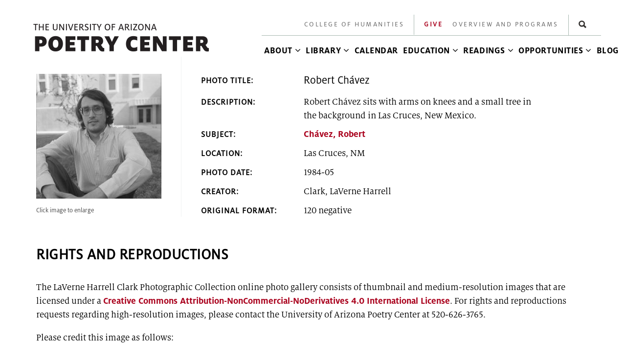

--- FILE ---
content_type: text/html; charset=utf-8
request_url: https://poetry.arizona.edu/library/laverne-harrell-clark-photographic-collection/uapc02c133003?position=151&list=nPmXHUjHPWxsCySdDxxqqc0Z3mBI0pvmT3zlPwXk6rs
body_size: 46016
content:
<!DOCTYPE html>
<!--[if lt IE 7]><html class="lt-ie9 lt-ie8 lt-ie7" lang="en" dir="ltr"><![endif]-->
<!--[if IE 7]><html class="lt-ie9 lt-ie8" lang="en" dir="ltr"><![endif]-->
<!--[if IE 8]><html class="lt-ie9" lang="en" dir="ltr"><![endif]-->
<!--[if gt IE 8]><!--><html lang="en" dir="ltr" prefix="og: http://ogp.me/ns# content: http://purl.org/rss/1.0/modules/content/ dc: http://purl.org/dc/terms/ foaf: http://xmlns.com/foaf/0.1/ rdfs: http://www.w3.org/2000/01/rdf-schema# sioc: http://rdfs.org/sioc/ns# sioct: http://rdfs.org/sioc/types# skos: http://www.w3.org/2004/02/skos/core# xsd: http://www.w3.org/2001/XMLSchema#"><!--<![endif]-->
<head>
<meta charset="utf-8" />
<link rel="shortcut icon" href="https://poetry.arizona.edu/sites/poetry.arizona.edu/files/favicon_0.ico" type="image/vnd.microsoft.icon" />
<meta content="upgrade-insecure-requests" http-equiv="Content-Security-Policy" />
<meta name="viewport" content="width=device-width, initial-scale=1.0, user-scalable=yes" />
<meta name="description" content="Robert Chávez sits with arms on knees and a small tree in the background in Las Cruces, New Mexico." />
<meta name="MobileOptimized" content="width" />
<meta name="HandheldFriendly" content="1" />
<meta name="apple-mobile-web-app-capable" content="yes" />
<meta name="generator" content="Drupal 7 (https://www.drupal.org)" />
<link rel="canonical" href="https://poetry.arizona.edu/library/laverne-harrell-clark-photographic-collection/uapc02c133003" />
<link rel="shortlink" href="https://poetry.arizona.edu/node/8384" />
<meta property="og:site_name" content="Poetry Center" />
<meta property="og:type" content="article" />
<meta property="og:url" content="https://poetry.arizona.edu/library/laverne-harrell-clark-photographic-collection/uapc02c133003" />
<meta property="og:title" content="UAPC02_C1_33_003" />
<meta property="og:description" content="Robert Chávez sits with arms on knees and a small tree in the background in Las Cruces, New Mexico." />
<meta property="og:updated_time" content="2020-10-21T09:59:46-07:00" />
<meta name="twitter:card" content="summary" />
<meta name="twitter:url" content="https://poetry.arizona.edu/library/laverne-harrell-clark-photographic-collection/uapc02c133003" />
<meta name="twitter:title" content="UAPC02_C1_33_003" />
<meta name="twitter:description" content="Robert Chávez sits with arms on knees and a small tree in the background in Las Cruces, New Mexico." />
<meta property="article:published_time" content="2016-02-17T14:05:13-07:00" />
<meta property="article:modified_time" content="2020-10-21T09:59:46-07:00" />
<meta name="google-site-verification" content="paflQwWWkJwoD4-bJPNzZfWicgz__JJLrS2lg39eCBA" />
<title>UAPC02_C1_33_003 | Poetry Center</title>
<style type="text/css" media="all">
@import url("https://poetry.arizona.edu/modules/system/system.base.css?t76agd");
@import url("https://poetry.arizona.edu/modules/system/system.menus.css?t76agd");
@import url("https://poetry.arizona.edu/modules/system/system.messages.css?t76agd");
@import url("https://poetry.arizona.edu/modules/system/system.theme.css?t76agd");
</style>
<style type="text/css" media="all">
@import url("https://poetry.arizona.edu/sites/all/modules/jquery_update/replace/ui/themes/base/jquery.ui.core.css?t76agd");
@import url("https://poetry.arizona.edu/sites/all/modules/jquery_update/replace/ui/themes/base/jquery.ui.theme.css?t76agd");
</style>
<style type="text/css" media="all">
@import url("https://poetry.arizona.edu/sites/all/modules/calendar/css/calendar_multiday.css?t76agd");
@import url("https://poetry.arizona.edu/sites/all/modules/date/date_repeat_field/date_repeat_field.css?t76agd");
@import url("https://poetry.arizona.edu/modules/field/theme/field.css?t76agd");
@import url("https://poetry.arizona.edu/sites/all/modules/menu_attach_block/menu_attach_block.css?t76agd");
@import url("https://poetry.arizona.edu/modules/node/node.css?t76agd");
@import url("https://poetry.arizona.edu/modules/search/search.css?t76agd");
@import url("https://poetry.arizona.edu/modules/user/user.css?t76agd");
@import url("https://poetry.arizona.edu/sites/all/modules/views/css/views.css?t76agd");
@import url("https://poetry.arizona.edu/sites/all/modules/back_to_top/css/back_to_top.css?t76agd");
@import url("https://poetry.arizona.edu/sites/all/modules/ckeditor/css/ckeditor.css?t76agd");
</style>
<style type="text/css" media="all">
@import url("https://poetry.arizona.edu/sites/all/libraries/slick/slick/slick.css?t76agd");
@import url("https://poetry.arizona.edu/sites/all/libraries/slick/slick/slick-theme.css?t76agd");
@import url("https://poetry.arizona.edu/sites/all/modules/colorbox/styles/default/colorbox_style.css?t76agd");
@import url("https://poetry.arizona.edu/sites/all/modules/ctools/css/ctools.css?t76agd");
@import url("https://poetry.arizona.edu/sites/all/libraries/sidr/stylesheets/jquery.sidr.dark.css?t76agd");
@import url("https://poetry.arizona.edu/sites/poetry.arizona.edu/modules/cohsmartmenu_load/css/sm-blue.css?t76agd");
@import url("https://poetry.arizona.edu/sites/poetry.arizona.edu/modules/cohsmartmenu_load/css/sm-core-css.css?t76agd");
@import url("https://poetry.arizona.edu/sites/poetry.arizona.edu/modules/cohsmartmenu_load/css/sm-mega-poetry.css?t76agd");
@import url("https://poetry.arizona.edu/sites/all/modules/addtoany/addtoany.css?t76agd");
</style>
<style type="text/css" media="screen">
@import url("https://poetry.arizona.edu/sites/all/themes/adaptivetheme/at_core/css/at.layout.css?t76agd");
</style>
<style type="text/css" media="all">
@import url("https://poetry.arizona.edu/sites/poetry.arizona.edu/themes/at_poetry/css/global.base.css?t76agd");
@import url("https://poetry.arizona.edu/sites/poetry.arizona.edu/themes/at_poetry/css/global.styles.css?t76agd");
@import url("https://poetry.arizona.edu/sites/poetry.arizona.edu/themes/at_poetry/css/leadform-styles.css?t76agd");
</style>
<link type="text/css" rel="stylesheet" href="https://poetry.arizona.edu/sites/poetry.arizona.edu/files/adaptivetheme/at_poetry_files/at_poetry.responsive.layout.css?t76agd" media="only screen" />
<link type="text/css" rel="stylesheet" href="https://poetry.arizona.edu/sites/poetry.arizona.edu/themes/at_poetry/css/responsive.custom.css?t76agd" media="only screen" />
<link type="text/css" rel="stylesheet" href="https://poetry.arizona.edu/sites/poetry.arizona.edu/themes/at_poetry/css/responsive.smalltouch.portrait.css?t76agd" media="only screen and (max-width:320px)" />
<link type="text/css" rel="stylesheet" href="https://poetry.arizona.edu/sites/poetry.arizona.edu/themes/at_poetry/css/responsive.smalltouch.landscape.css?t76agd" media="only screen and (min-width:321px) and (max-width:580px)" />
<link type="text/css" rel="stylesheet" href="https://poetry.arizona.edu/sites/poetry.arizona.edu/themes/at_poetry/css/responsive.tablet.portrait.css?t76agd" media="only screen and (min-width:581px) and (max-width:768px)" />
<link type="text/css" rel="stylesheet" href="https://poetry.arizona.edu/sites/poetry.arizona.edu/themes/at_poetry/css/responsive.tablet.landscape.css?t76agd" media="only screen and (min-width:769px) and (max-width:1140px)" />
<link type="text/css" rel="stylesheet" href="https://poetry.arizona.edu/sites/poetry.arizona.edu/themes/at_poetry/css/responsive.desktop.css?t76agd" media="only screen and (min-width:1141px)" />

<!--[if lt IE 9]>
<style type="text/css" media="screen">
@import url("https://poetry.arizona.edu/sites/poetry.arizona.edu/files/adaptivetheme/at_poetry_files/at_poetry.lt-ie9.layout.css?t76agd");
</style>
<![endif]-->
<script type="text/javascript" defer="defer" src="https://poetry.arizona.edu/sites/poetry.arizona.edu/files/google_tag/primary/google_tag.script.js?t76agd"></script>
<script type="text/javascript" src="//ajax.googleapis.com/ajax/libs/jquery/1.10.2/jquery.js"></script>
<script type="text/javascript">
<!--//--><![CDATA[//><!--
window.jQuery || document.write("<script src='/sites/all/modules/jquery_update/replace/jquery/1.10/jquery.js'>\x3C/script>")
//--><!]]>
</script>
<script type="text/javascript" src="https://poetry.arizona.edu/misc/jquery-extend-3.4.0.js?v=1.10.2"></script>
<script type="text/javascript" src="https://poetry.arizona.edu/misc/jquery-html-prefilter-3.5.0-backport.js?v=1.10.2"></script>
<script type="text/javascript" src="https://poetry.arizona.edu/misc/jquery.once.js?v=1.2"></script>
<script type="text/javascript" src="https://poetry.arizona.edu/misc/drupal.js?t76agd"></script>
<script type="text/javascript" src="//ajax.googleapis.com/ajax/libs/jqueryui/1.10.2/jquery-ui.js"></script>
<script type="text/javascript">
<!--//--><![CDATA[//><!--
window.jQuery.ui || document.write("<script src='/sites/all/modules/jquery_update/replace/ui/ui/jquery-ui.js'>\x3C/script>")
//--><!]]>
</script>
<script type="text/javascript" src="https://poetry.arizona.edu/sites/all/modules/coh_collapse/coh_collapse.js?t76agd"></script>
<script type="text/javascript" src="https://poetry.arizona.edu/sites/poetry.arizona.edu/modules/cohslick/cohslick.js?t76agd"></script>
<script type="text/javascript" src="https://poetry.arizona.edu/sites/all/modules/back_to_top/js/back_to_top.js?t76agd"></script>
<script type="text/javascript" src="https://code.jquery.com/jquery-migrate-1.2.1.min.js"></script>
<script type="text/javascript" src="https://poetry.arizona.edu/sites/all/libraries/slick/slick/slick.min.js?t76agd"></script>
<script type="text/javascript" src="https://poetry.arizona.edu/sites/all/libraries/colorbox/jquery.colorbox-min.js?t76agd"></script>
<script type="text/javascript" src="https://poetry.arizona.edu/sites/all/modules/colorbox/js/colorbox.js?t76agd"></script>
<script type="text/javascript" src="https://poetry.arizona.edu/sites/all/modules/colorbox/styles/default/colorbox_style.js?t76agd"></script>
<script type="text/javascript" src="https://poetry.arizona.edu/sites/all/modules/responsive_menus/styles/sidr/js/responsive_menus_sidr.js?t76agd"></script>
<script type="text/javascript" src="https://poetry.arizona.edu/sites/all/libraries/sidr/jquery.sidr.min.js?t76agd"></script>
<script type="text/javascript" src="https://poetry.arizona.edu/sites/poetry.arizona.edu/modules/cohsmartmenu_load/scripts/smartmenu_custom.js?t76agd"></script>
<script type="text/javascript" src="https://poetry.arizona.edu/sites/poetry.arizona.edu/modules/cohsmartmenu_load/scripts/jquery.smartmenus.js?t76agd"></script>
<script type="text/javascript" src="https://poetry.arizona.edu/sites/all/modules/field_group/field_group.js?t76agd"></script>
<script type="text/javascript" src="https://poetry.arizona.edu/sites/poetry.arizona.edu/themes/at_poetry/scripts/poetry_custom.js?t76agd"></script>
<script type="text/javascript" src="https://poetry.arizona.edu/sites/poetry.arizona.edu/themes/at_poetry/scripts/masonry.js?t76agd"></script>
<script type="text/javascript" src="https://poetry.arizona.edu/sites/poetry.arizona.edu/themes/at_poetry/scripts/imagesloaded.js?t76agd"></script>
<script type="text/javascript" src="https://poetry.arizona.edu/sites/poetry.arizona.edu/themes/at_poetry/scripts/mailchimppopup.js?t76agd"></script>
<script type="text/javascript" src="https://poetry.arizona.edu/sites/poetry.arizona.edu/themes/at_poetry/scripts/embed.js?t76agd"></script>
<script type="text/javascript">
<!--//--><![CDATA[//><!--
jQuery.extend(Drupal.settings, {"basePath":"\/","pathPrefix":"","setHasJsCookie":0,"ajaxPageState":{"theme":"at_poetry","theme_token":"PUQjnlUId5kYFC0U4Nm-OaJ_X7qyRXhh-98JM99g8g0","js":{"https:\/\/poetry.arizona.edu\/sites\/poetry.arizona.edu\/files\/google_tag\/primary\/google_tag.script.js":1,"\/\/ajax.googleapis.com\/ajax\/libs\/jquery\/1.10.2\/jquery.js":1,"0":1,"misc\/jquery-extend-3.4.0.js":1,"misc\/jquery-html-prefilter-3.5.0-backport.js":1,"misc\/jquery.once.js":1,"misc\/drupal.js":1,"\/\/ajax.googleapis.com\/ajax\/libs\/jqueryui\/1.10.2\/jquery-ui.js":1,"1":1,"sites\/all\/modules\/coh_collapse\/coh_collapse.js":1,"sites\/poetry.arizona.edu\/modules\/cohslick\/cohslick.js":1,"sites\/all\/modules\/back_to_top\/js\/back_to_top.js":1,"https:\/\/code.jquery.com\/jquery-migrate-1.2.1.min.js":1,"sites\/all\/libraries\/slick\/slick\/slick.min.js":1,"sites\/all\/libraries\/colorbox\/jquery.colorbox-min.js":1,"sites\/all\/modules\/colorbox\/js\/colorbox.js":1,"sites\/all\/modules\/colorbox\/styles\/default\/colorbox_style.js":1,"sites\/all\/modules\/responsive_menus\/styles\/sidr\/js\/responsive_menus_sidr.js":1,"sites\/all\/libraries\/sidr\/jquery.sidr.min.js":1,"sites\/poetry.arizona.edu\/modules\/cohsmartmenu_load\/scripts\/smartmenu_custom.js":1,"sites\/poetry.arizona.edu\/modules\/cohsmartmenu_load\/scripts\/jquery.smartmenus.js":1,"sites\/all\/modules\/field_group\/field_group.js":1,"sites\/poetry.arizona.edu\/themes\/at_poetry\/scripts\/poetry_custom.js":1,"sites\/poetry.arizona.edu\/themes\/at_poetry\/scripts\/masonry.js":1,"sites\/poetry.arizona.edu\/themes\/at_poetry\/scripts\/imagesloaded.js":1,"sites\/poetry.arizona.edu\/themes\/at_poetry\/scripts\/mailchimppopup.js":1,"sites\/poetry.arizona.edu\/themes\/at_poetry\/scripts\/embed.js":1},"css":{"modules\/system\/system.base.css":1,"modules\/system\/system.menus.css":1,"modules\/system\/system.messages.css":1,"modules\/system\/system.theme.css":1,"misc\/ui\/jquery.ui.core.css":1,"misc\/ui\/jquery.ui.theme.css":1,"sites\/all\/modules\/calendar\/css\/calendar_multiday.css":1,"sites\/all\/modules\/date\/date_repeat_field\/date_repeat_field.css":1,"modules\/field\/theme\/field.css":1,"sites\/all\/modules\/menu_attach_block\/menu_attach_block.css":1,"modules\/node\/node.css":1,"modules\/search\/search.css":1,"modules\/user\/user.css":1,"sites\/all\/modules\/views\/css\/views.css":1,"sites\/all\/modules\/back_to_top\/css\/back_to_top.css":1,"sites\/all\/modules\/ckeditor\/css\/ckeditor.css":1,"sites\/all\/libraries\/slick\/slick\/slick.css":1,"sites\/all\/libraries\/slick\/slick\/slick-theme.css":1,"sites\/all\/modules\/colorbox\/styles\/default\/colorbox_style.css":1,"sites\/all\/modules\/ctools\/css\/ctools.css":1,"sites\/all\/libraries\/sidr\/stylesheets\/jquery.sidr.dark.css":1,"sites\/poetry.arizona.edu\/modules\/cohsmartmenu_load\/css\/sm-blue.css":1,"sites\/poetry.arizona.edu\/modules\/cohsmartmenu_load\/css\/sm-core-css.css":1,"sites\/poetry.arizona.edu\/modules\/cohsmartmenu_load\/css\/sm-mega-poetry.css":1,"sites\/all\/modules\/addtoany\/addtoany.css":1,"sites\/all\/themes\/adaptivetheme\/at_core\/css\/at.layout.css":1,"sites\/poetry.arizona.edu\/themes\/at_poetry\/css\/global.base.css":1,"sites\/poetry.arizona.edu\/themes\/at_poetry\/css\/global.styles.css":1,"sites\/poetry.arizona.edu\/themes\/at_poetry\/css\/leadform-styles.css":1,"public:\/\/adaptivetheme\/at_poetry_files\/at_poetry.responsive.layout.css":1,"sites\/poetry.arizona.edu\/themes\/at_poetry\/css\/responsive.custom.css":1,"sites\/poetry.arizona.edu\/themes\/at_poetry\/css\/responsive.smalltouch.portrait.css":1,"sites\/poetry.arizona.edu\/themes\/at_poetry\/css\/responsive.smalltouch.landscape.css":1,"sites\/poetry.arizona.edu\/themes\/at_poetry\/css\/responsive.tablet.portrait.css":1,"sites\/poetry.arizona.edu\/themes\/at_poetry\/css\/responsive.tablet.landscape.css":1,"sites\/poetry.arizona.edu\/themes\/at_poetry\/css\/responsive.desktop.css":1,"public:\/\/adaptivetheme\/at_poetry_files\/at_poetry.lt-ie9.layout.css":1}},"cohslick":[{"tabporbkpoint":"768","tablanbkpoint":"1024","smalltouchporbkpoint":"320","smalltouchbreakpoint":"580","tabletpor":"1","tabletland":"1","smalltouchpor":"1","smalltouchland":"1","fieldval":"block .view-home-page-slider .view-content","slidesShow":"1","autoplay":"1","speed":"300","autoplayspeed":"8000"},{"tabporbkpoint":"768","tablanbkpoint":"1024","smalltouchporbkpoint":"320","smalltouchbreakpoint":"580","tabletpor":"2","tabletland":"3","smalltouchpor":"1","smalltouchland":"1","fieldval":"block .view-tracker.view-display-id-block_1 .view-content","slidesShow":"4","autoplay":"1","speed":"300","autoplayspeed":"8000"}],"colorbox":{"opacity":"0.85","current":"{current} of {total}","previous":"\u00ab Prev","next":"Next \u00bb","close":"Close","maxWidth":"98%","maxHeight":"98%","fixed":true,"mobiledetect":true,"mobiledevicewidth":"480px","specificPagesDefaultValue":"admin*\nimagebrowser*\nimg_assist*\nimce*\nnode\/add\/*\nnode\/*\/edit\nprint\/*\nprintpdf\/*\nsystem\/ajax\nsystem\/ajax\/*"},"better_exposed_filters":{"views":{"photo_gallery":{"displays":{"block_1":{"filters":[]}}}}},"back_to_top":{"back_to_top_button_trigger":100,"back_to_top_button_text":"Back to top","#attached":{"library":[["system","ui"]]}},"responsive_menus":[{"trigger_txt":"\u2261","side":"right","speed":"200","media_size":"825","displace":"1","renaming":"1","onOpen":"","onClose":"","selectors":[],"responsive_menus_style":"sidr"}],"urlIsAjaxTrusted":{"\/search\/node":true,"\/library\/laverne-harrell-clark-photographic-collection\/uapc02c133003?position=151\u0026list=nPmXHUjHPWxsCySdDxxqqc0Z3mBI0pvmT3zlPwXk6rs":true},"field_group":{"div":"full"},"adaptivetheme":{"at_poetry":{"layout_settings":{"bigscreen":"three-col-grail","tablet_landscape":"three-col-grail","tablet_portrait":"one-col-stack","smalltouch_landscape":"one-col-stack","smalltouch_portrait":"one-col-stack"},"media_query_settings":{"bigscreen":"only screen and (min-width:1141px)","tablet_landscape":"only screen and (min-width:769px) and (max-width:1140px)","tablet_portrait":"only screen and (min-width:581px) and (max-width:768px)","smalltouch_landscape":"only screen and (min-width:321px) and (max-width:580px)","smalltouch_portrait":"only screen and (max-width:320px)"}}}});
//--><!]]>
</script>
<!--[if lt IE 9]>
<script src="https://poetry.arizona.edu/sites/all/themes/adaptivetheme/at_core/scripts/html5.js?t76agd"></script>
<![endif]-->
</head>
<body class="html not-front not-logged-in no-sidebars page-node page-node- page-node-8384 node-type-photo-gallery site-name-hidden atr-7.x-3.x atv-7.x-3.2 site-name-poetry-center section-library at-poetry webkit chrome mac">
  <div id="skip-link" class="nocontent">
    <a href="#main-content" class="element-invisible element-focusable">Skip to main content</a>
  </div>
  <div class="region region-page-top"><div class="region-inner clearfix"><noscript aria-hidden="true"><iframe src="https://www.googletagmanager.com/ns.html?id=GTM-NH672GX" height="0" width="0" style="display:none;visibility:hidden"></iframe></noscript>
</div></div>  <div id="page-wrapper">
  <div id="page" class="page">

    
    <div id="header-wrapper">
      <div class="container clearfix">
        <header id="header" class="clearfix" role="banner">

                      <!-- start: Branding -->
            <div id="branding" class="branding-elements clearfix">

              
                              <!-- start: Site name and Slogan -->
                <div class="element-invisible h-group" id="name-and-slogan">

                                      <h1 class="element-invisible" id="site-name"><a href="/" title="Home page">Poetry Center</a></h1>
                  
                  
                </div><!-- /end #name-and-slogan -->
              

            </div><!-- /end #branding -->
          
        <div class="region region-header"><div class="region-inner clearfix"><div id="block-block-4" class="block block-block brand-logo no-title" ><div class="block-inner clearfix">  
  
  <div class="block-content content"><a href="https://poetry.arizona.edu/" title="Home" rel="home"><img alt="" src="https://poetry.arizona.edu/files/poetry-logo_0.png" /></a>
</div>
  </div></div></div></div>
        </header>
      </div>
    </div>

          <div id="nav-wrapper">
        <div class="container clearfix">
          <div id="menu-bar" class="nav clearfix"><nav id="block-menu-menu-secondary-menu" class="block block-menu sec-menu no-title menu-wrapper menu-bar-wrapper clearfix"  role="navigation">  
  
  <ul class="menu clearfix"><li class="first leaf menu-depth-1 menu-item-815"><a href="http://humanities.arizona.edu/">College of Humanities</a></li><li class="leaf menu-depth-1 menu-item-1731"><a href="/give">Give</a></li><li class="leaf menu-depth-1 menu-item-1931"><a href="/about/about-poetry-center">Overview and Programs</a></li><li class="last leaf menu-depth-1 menu-item-1953"><div class="menu-attach-block-wrapper">
	<div id="block-search-form" class="block block-search no-title"  role="search"><div class="block-inner clearfix">  
  
  <div class="block-content content"><form action="/library/laverne-harrell-clark-photographic-collection/uapc02c133003?position=151&amp;list=nPmXHUjHPWxsCySdDxxqqc0Z3mBI0pvmT3zlPwXk6rs" method="post" id="search-block-form" accept-charset="UTF-8"><div><div class="container-inline">
      <h2 class="element-invisible">Search form</h2>
    <div class="form-item form-type-textfield form-item-search-block-form">
  <label class="element-invisible" for="edit-search-block-form--2">Search </label>
 <input title="Enter the terms you wish to search for." onblur="if (this.value == &#039;&#039;) {this.value = &#039;Search&#039;;}" onfocus="if (this.value == &#039;Search&#039;) {this.value = &#039;&#039;;}" placeholder="Search" type="search" id="edit-search-block-form--2" name="search_block_form" value="Search" size="20" maxlength="128" class="form-text" />
</div>
<div class="form-actions form-wrapper" id="edit-actions"><input type="image" id="edit-submit--2" name="submit" src="https://poetry.arizona.edu/sites/poetry.arizona.edu/themes/at_poetry/css/images/search-button.png" class="form-submit" /></div><input type="hidden" name="form_build_id" value="form-LWQdSYsto5NFOU34b0Flzwh8u2z5-drvMFvcep7cNy4" />
<input type="hidden" name="form_id" value="search_block_form" />
</div>
</div></form></div>
  </div></div></div>
</li></ul>
  </nav><nav id="block-menu-block-2" class="block block-menu-block main-nav no-title menu-wrapper menu-bar-wrapper clearfix"  role="navigation">  
  
  <div class="menu-block-wrapper menu-block-2 menu-name-main-menu parent-mlid-0 menu-level-1">
  <ul class="menu clearfix"><li class="first expanded menu-mlid-1722 menu-depth-1 menu-item-1722"><a class="nolink" tabindex="0">About</a><ul class="menu clearfix"><li class="first expanded menu-mlid-1923 menu-depth-2 menu-item-1923"><a href="/about/about-poetry-center">About the Poetry Center</a><ul class="menu clearfix"><li class="first leaf menu-mlid-1954 menu-depth-3 menu-item-1954"><a href="/about/about-poetry-center/building">Building</a></li><li class="leaf menu-mlid-2542 menu-depth-3 menu-item-2542"><a href="/visit/history">History</a></li><li class="leaf menu-mlid-2562 menu-depth-3 menu-item-2562"><a href="/visit/speedway-swan">Speedway &amp; Swan</a></li><li class="leaf menu-mlid-2560 menu-depth-3 menu-item-2560"><a href="/visit/about-poetry-center/reading-lecture-series/hannelore-quander-rattee-works-translation-reading">Hannelore Quander-Rattee Works-in-Translation Reading</a></li><li class="last leaf menu-mlid-2561 menu-depth-3 menu-item-2561"><a href="/visit/about-poetry-center/reading-lecture-series/morgan-lucas-schuldt-memorial-reading">Morgan Lucas Schuldt Memorial Reading</a></li></ul></li><li class="leaf menu-mlid-2536 menu-depth-2 menu-item-2536"><a href="/visit/location-and-hours">Location and Hours</a></li><li class="leaf menu-mlid-1922 menu-depth-2 menu-item-1922"><a href="/about/tours-field-trips">Tours and Field Trips</a></li><li class="leaf menu-mlid-2951 menu-depth-2 menu-item-2951"><a href="/mission-values">Mission and Values</a></li><li class="leaf menu-mlid-2945 menu-depth-2 menu-item-2945"><a href="/people">People</a></li><li class="leaf menu-mlid-2946 menu-depth-2 menu-item-2946"><a href="/about/faq">FAQ</a></li><li class="leaf menu-mlid-2938 menu-depth-2 menu-item-2938"><a href="/visit/poetry-center-60th-anniversary">Poetry Center 60th Anniversary</a></li><li class="leaf menu-mlid-2964 menu-depth-2 menu-item-2964"><a href="/connect">Stay Connected</a></li><li class="last leaf menu-mlid-2968 menu-depth-2 menu-item-2968"><a href="/about/sealey-challenge">The Sealey Challenge</a></li></ul></li><li class="expanded menu-mlid-1352 has-mega-menu menu-depth-1 menu-item-1352"><a class="nolink" tabindex="0">Library</a><ul class="menu clearfix"><li class="first expanded menu-mlid-2907 menu-depth-2 menu-item-2907"><a class="nolink" tabindex="0">Library Collections</a><ul class="menu clearfix"><li class="first leaf menu-mlid-2952 menu-depth-3 menu-item-2952"><a href="/library/library-collections/books-and-broadsides">Books and Broadsides</a></li><li class="leaf menu-mlid-2953 menu-depth-3 menu-item-2953"><a href="/library/library-collections/recordings">Recordings</a></li><li class="leaf menu-mlid-2954 menu-depth-3 menu-item-2954"><a href="/library/library-collections/photos-poets">Photos of Poets</a></li><li class="leaf menu-mlid-2955 menu-depth-3 menu-item-2955"><a href="/library/library-collections/archival-material">Archival Material</a></li><li class="leaf menu-mlid-2911 menu-depth-3 menu-item-2911"><a href="/library/library-collections/exhibitions">Exhibitions</a></li><li class="last leaf menu-mlid-2908 menu-depth-3 menu-item-2908"><a href="http://voca.arizona.edu">Voca: Audiovisual Archive</a></li></ul></li><li class="leaf menu-mlid-2915 ungrouped menu-depth-2 menu-item-2915"><a href="https://arizona-primo.hosted.exlibrisgroup.com/primo-explore/search?sortby=rank&amp;vid=01UAPC&amp;lang=en_US&amp;mode=advanced">Catalog</a></li><li class="leaf menu-mlid-2916 ungrouped menu-depth-2 menu-item-2916"><a href="/library/poetry-centered-podcast">Poetry Centered Podcast</a></li><li class="leaf menu-mlid-2917 ungrouped menu-depth-2 menu-item-2917"><a href="/library/guides">Library Guides</a></li><li class="leaf menu-mlid-2918 ungrouped menu-depth-2 menu-item-2918"><a href="/library/library-donation-policy">Library Donation Policy</a></li><li class="leaf menu-mlid-2919 ungrouped menu-depth-2 menu-item-2919"><a href="/library/history-of-readings">History of Readings</a></li><li class="leaf menu-mlid-2920 ungrouped menu-depth-2 menu-item-2920"><a href="https://uarizona.co1.qualtrics.com/jfe/form/SV_aghpUcdSqNxtJX0">Photo Permissions</a></li><li class="last leaf menu-mlid-2967 ungrouped menu-depth-2 menu-item-2967"><a href="https://uarizona.co1.qualtrics.com/jfe/form/SV_5b6Z9Ts2gzdQh5Y">Research Visits</a></li></ul></li><li class="leaf menu-mlid-524 menu-depth-1 menu-item-524"><a href="/calendar">Calendar</a></li><li class="expanded menu-mlid-1353 has-mega-menu menu-depth-1 menu-item-1353"><a class="nolink" tabindex="0">Education</a><ul class="menu clearfix"><li class="first expanded menu-mlid-2890 menu-depth-2 menu-item-2890"><a class="nolink" tabindex="0">Community Workshops</a><ul class="menu clearfix"><li class="first leaf menu-mlid-2893 menu-depth-3 menu-item-2893"><a href="/education/community-workshops/current-offerings">Current Offerings</a></li><li class="leaf menu-mlid-2894 menu-depth-3 menu-item-2894"><a href="/education/community-workshops/registration">Registration</a></li><li class="leaf menu-mlid-2895 menu-depth-3 menu-item-2895"><a href="/education/community-workshops/scholarship">Scholarships</a></li><li class="leaf menu-mlid-2896 menu-depth-3 menu-item-2896"><a href="/education/community-workshops/past-courses">Past Courses</a></li><li class="last leaf menu-mlid-2897 menu-depth-3 menu-item-2897"><a href="/education/community-workshops/course-proposals">Course Proposals</a></li></ul></li><li class="expanded menu-mlid-2891 menu-depth-2 menu-item-2891"><a class="nolink" tabindex="0">K-12 (Youth)</a><ul class="menu clearfix"><li class="first leaf menu-mlid-2898 menu-depth-3 menu-item-2898"><a href="/education/k-12-youth/writing-the-community">Writing the Community Residencies</a></li><li class="leaf menu-mlid-2900 menu-depth-3 menu-item-2900"><a href="/education/k-12-youth/brave-books">Brave Books</a></li><li class="leaf menu-mlid-2899 menu-depth-3 menu-item-2899"><a href="/education/k-12-youth/kids-create">Kids Create</a></li><li class="leaf menu-mlid-2901 menu-depth-3 menu-item-2901"><a href="/education/k-12-youth/field-trips">Field Trips</a></li><li class="leaf menu-mlid-2902 menu-depth-3 menu-item-2902"><a href="/education/k-12-youth/curriculum">K-12 Lesson Plans</a></li><li class="leaf menu-mlid-2903 menu-depth-3 menu-item-2903"><a href="/poetry-out-loud">Poetry Out Loud</a></li><li class="leaf menu-mlid-2904 menu-depth-3 menu-item-2904"><a href="/education/k-12-youth/corrido">Corrido</a></li><li class="last leaf menu-mlid-2966 menu-depth-3 menu-item-2966"><a href="/education/k-12-youth/2025-teachers-institute">2025 Teachers Institute</a></li></ul></li><li class="last expanded menu-mlid-2892 menu-depth-2 menu-item-2892"><a class="nolink" tabindex="0">University Resources</a><ul class="menu clearfix"><li class="first leaf menu-mlid-2905 menu-depth-3 menu-item-2905"><a href="/education/university-resources/curriculum">University/Adult Lesson Plans</a></li><li class="last leaf menu-mlid-2906 menu-depth-3 menu-item-2906"><a href="https://poetry.arizona.edu/university-field-trips">University Field Trips</a></li></ul></li></ul></li><li class="expanded menu-mlid-2837 has-mega-menu menu-depth-1 menu-item-2837"><a class="nolink" tabindex="0">Readings</a><ul class="menu clearfix"><li class="first expanded menu-mlid-2921 menu-depth-2 menu-item-2921"><a class="nolink" tabindex="0">Reading &amp; Lecture Series</a><ul class="menu clearfix"><li class="first leaf menu-mlid-2922 menu-depth-3 menu-item-2922"><a href="/readings/readings-lecture-series/about">About</a></li><li class="leaf menu-mlid-2923 menu-depth-3 menu-item-2923"><a href="/library/history-of-readings">History of Readings</a></li><li class="last leaf menu-mlid-2924 menu-depth-3 menu-item-2924"><a href="/readings/accessibility">Involvement &amp; Accessibility</a></li></ul></li><li class="leaf menu-mlid-2965 ungrouped menu-depth-2 menu-item-2965"><a href="/readings/live">Watch Live</a></li><li class="leaf menu-mlid-2925 ungrouped menu-depth-2 menu-item-2925"><a href="/readings/art-for-justice">Art For Justice</a></li><li class="leaf menu-mlid-2926 ungrouped menu-depth-2 menu-item-2926"><a href="/readings/events-conferences">Events &amp; Conferences</a></li><li class="last leaf menu-mlid-2933 ungrouped menu-depth-2 menu-item-2933"><a href="/readings/residency-program">Residency Program</a></li></ul></li><li class="expanded menu-mlid-1351 has-mega-menu menu-depth-1 menu-item-1351"><a class="nolink" tabindex="0">Opportunities</a><ul class="menu clearfix"><li class="first expanded menu-mlid-2928 menu-depth-2 menu-item-2928"><a class="nolink" tabindex="0">UA Student Contests</a><ul class="menu clearfix"><li class="first leaf menu-mlid-2931 menu-depth-3 menu-item-2931"><a href="/opportunities/residencies/ua-spring-poetry-contests">UA Undergraduate Poetry Contests</a></li><li class="last leaf menu-mlid-2932 menu-depth-3 menu-item-2932"><a href="/opportunities/residencies/laverne-harrell-clark-fiction-award">LaVerne Harrell Clark Fiction Award</a></li></ul></li><li class="last expanded menu-mlid-2930 menu-depth-2 menu-item-2930"><a class="nolink" tabindex="0">Get Involved</a><ul class="menu clearfix"><li class="first leaf menu-mlid-2936 menu-depth-3 menu-item-2936"><a href="/opportunities/get-involved/docent-program">Docent Program</a></li><li class="leaf menu-mlid-2963 menu-depth-3 menu-item-2963"><a href="/opportunities/get-involved/free-time-writers-inside-and-out">Free Time: Writers Inside and Out</a></li><li class="last leaf menu-mlid-2937 menu-depth-3 menu-item-2937"><a href="/get-involved/discussion-groups">Discussion Groups</a></li></ul></li></ul></li><li class="last collapsed menu-mlid-1836 menu-depth-1 menu-item-1836"><a href="/blog">Blog</a></li></ul></div>

  </nav></div>                            </div>
      </div>
    
    
    
    
    <div id="content-wrapper"><div class="container">
      <div id="columns"><div class="columns-inner clearfix">
        <div id="content-column"><div class="content-inner">

          
          <section id="main-content">

            
                          <header id="main-content-header" class="clearfix">

                                  <h1 id="page-title">UAPC02_C1_33_003</h1>
                
                
              </header>
            
                          <div id="content">
                <div id="block-system-main" class="block block-system no-title" >  
  
  <article id="node-8384" class="node node-photo-gallery node-promoted article odd node-full clearfix" about="/library/laverne-harrell-clark-photographic-collection/uapc02c133003" typeof="sioc:Item foaf:Document" role="article">
  
  
  
  <div class="node-content">
    <div class="field field-name-field-photo-image field-type-image field-label-hidden view-mode-full"><div class="field-items"><figure class="clearfix field-item even"><a href="https://poetry.arizona.edu/sites/poetry.arizona.edu/files/photos/UAPC02_C1_33_003.jpg" title="Robert Chávez, 1984-05" class="colorbox" data-colorbox-gallery="gallery-node-8384-V2Mwj-FvrRA" data-cbox-img-attrs="{&quot;title&quot;: &quot;&quot;, &quot;alt&quot;: &quot;&quot;}"><img typeof="foaf:Image" class="image-style-scale-256-wide" src="https://poetry.arizona.edu/sites/poetry.arizona.edu/files/styles/scale-256-wide/public/photos/UAPC02_C1_33_003.jpg?itok=9YMaGBmp" width="256" height="255" alt="" title="" /></a></figure></div></div><div class="group-details field-group-div"><section class="field field-name-field-photo-title field-type-text field-label-inline clearfix view-mode-full"><h2 class="field-label">Photo Title:&nbsp;</h2><div class="field-items"><div class="field-item even">Robert Chávez</div></div></section><section class="field field-name-body field-type-text-with-summary field-label-inline clearfix view-mode-full"><h2 class="field-label">Description:&nbsp;</h2><div class="field-items"><div class="field-item even" property="content:encoded"><p>Robert Chávez sits with arms on knees and a small tree in the background in Las Cruces, New Mexico.</p>
</div></div></section><section class="field field-name-field-photo-subject field-type-text field-label-inline clearfix view-mode-full"><h2 class="field-label">Subject:&nbsp;</h2><div class="field-items"><div class="field-item even">Chávez, Robert</div></div></section><section class="field field-name-field-photo-location field-type-text field-label-inline clearfix view-mode-full"><h2 class="field-label">Location:&nbsp;</h2><div class="field-items"><div class="field-item even">Las Cruces, NM</div></div></section><section class="field field-name-field-photo-date field-type-text field-label-inline clearfix view-mode-full"><h2 class="field-label">Photo Date:&nbsp;</h2><div class="field-items"><div class="field-item even">1984-05</div></div></section><section class="field field-name-field-photo-creator field-type-text field-label-inline clearfix view-mode-full"><h2 class="field-label">Creator:&nbsp;</h2><div class="field-items"><div class="field-item even">Clark, LaVerne Harrell</div></div></section><section class="field field-name-field-photo-original-format field-type-text field-label-inline clearfix view-mode-full"><h2 class="field-label">Original Format:&nbsp;</h2><div class="field-items"><div class="field-item even">120 negative</div></div></section></div>  </div>

  
  
  <span property="dc:title" content="UAPC02_C1_33_003" class="rdf-meta element-hidden"></span></article>

  </div><section id="block-views-photo-gallery-block-1" class="block block-views" >  
      <h2 class="block-title">Rights and Reproductions</h2>
  
  <div class="view view-photo-gallery view-id-photo_gallery view-display-id-block_1 view-dom-id-2694c549625b5c89d56854f91ac1675c">
            <div class="view-header">
      <p>The LaVerne Harrell Clark Photographic Collection online photo gallery consists of thumbnail and medium-resolution images that are licensed under a <a href="http://creativecommons.org/licenses/by-nc-nd/4.0/">Creative Commons Attribution-NonCommercial-NoDerivatives 4.0 International License</a>. For rights and reproductions requests regarding high-resolution images, please contact the University of Arizona Poetry Center at 520-626-3765.</p>
<p>Please credit this image as follows: </p>
    </div>
  
  
  
      <div class="view-content">
        <div class="views-row views-row-1 views-row-odd views-row-first views-row-last">
      
  <div class="views-field views-field-nothing">        <span class="field-content citation">Robert Chávez, 1984. Photograph by LaVerne Harrell Clark. Courtesy of The University of Arizona Poetry Center. Copyright Arizona Board of Regents.</span>  </div>  </div>
    </div>
  
  
  
  
  
  
</div>
  </section>              </div>
            
            
            
          </section>

          
        </div></div>

                
      </div></div>
    </div></div>

    
          <div id="footer-wrapper">
        <div class="container clearfix">
          <footer id="footer" class="clearfix" role="contentinfo">
            <div class="region region-footer"><div class="region-inner clearfix"><div id="block-block-7" class="block block-block footer-logo no-title" ><div class="block-inner clearfix">  
  
  <div class="block-content content"><p><img alt="" src="https://poetry.arizona.edu/files/UA-poetry-footer-logo.png" style="height:76px; width:425px" /></p>
<p class="rtecenter"><span style="color:#000000"><em>Where poetry lives.</em></span></p>
</div>
  </div></div><section id="block-block-8" class="block block-block footer-partners" ><div class="block-inner clearfix">  
      <h2 class="block-title">Our Partners &amp; Affiliates</h2>
  
  <div class="block-content content"><p><a href="http://humanities.arizona.edu" target="_blank">College of Humanities</a><br /><a href="https://english.arizona.edu/mfa-creative-writing" target="_blank">Creative Writing MFA</a><br /><a href="http://hsp.arizona.edu" target="_blank">Humanities Seminars</a></p>
</div>
  </div></section><section id="block-block-10" class="block block-block footer-signup" ><div class="block-inner clearfix">  
      <h2 class="block-title">Email Newsletter Signup</h2>
  
  <div class="block-content content"><p>Sign up for out Email Newsletter and stay up to date on all current events at the Poetry Center.</p>

<div class="messagepop pop" style="display: none;">

    <link href="//cdn-images.mailchimp.com/embedcode/classic-061523.css" rel="stylesheet" type="text/css">

    <style type="text/css">
        #mc_embed_signup {
            background: #fff;
            clear: left;
            font: 14px Helvetica, Arial, sans-serif;
        }

        #mc_embed_signup .mc-field-group {
            width: 100%
        }

        #address {
            display: flex;
            justify-content: space-between;
        }

        #address > div {
            flex: 0 0 calc(33.33% - 10px);
        }

        @media only screen and (max-width: 920px) {
            #address {
                display: block;
            }
        }

        /* Add your own Mailchimp form style overrides in your site stylesheet or in this style block.

           We recommend moving this block and the preceding CSS link to the HEAD of your HTML file. */
    </style>

    <div id="mc_embed_signup">

        <form
            action=https://arizona.us5.list-manage.com/subscribe/post?u=cbae6c374ef068f84e3a0a641&amp;id=53e34d8fa1&amp;f_id=00d5c2e1f0
            method="post"
            id="mc-embedded-subscribe-form"
            name="mc-embedded-subscribe-form"
            class="validate"
            target="_blank">

            <div id="mc_embed_signup_scroll">
                <h2>Stay Informed</h2>

                <div class="indicates-required"><span class="asterisk">*</span> indicates required</div>

                <div class="mc-field-group"><label for="mce-EMAIL">Email Address <span class="asterisk">*</span></label>
                    <input type="email" name="EMAIL" class="required email" id="mce-EMAIL" required="" value=""></div>

                <div class="mc-field-group"><label for="mce-FNAME">First Name <span
                            class="asterisk">*</span></label><input type="text" name="FNAME" class="required text"
                        id="mce-FNAME" value="" required=""></div>
                <div class="mc-field-group"><label for="mce-LNAME">Last Name <span
                            class="asterisk">*</span></label><input type="text" name="LNAME" class="required text"
                        id="mce-LNAME" value="" required=""></div>
                <div class="mc-field-group"><label for="mce-STREET">Street Address </label><input type="text"
                        name="STREET" class=" text" id="mce-STREET" value=""></div>
                <div id="address">
                <div class="mc-field-group"><label for="mce-CITY">City </label><input type="text" name="CITY"
                        class=" text" id="mce-CITY" value=""></div>
                <div class="mc-field-group"><label for="mce-STATE">State </label><input type="text" name="STATE"
                        class=" text" id="mce-STATE" value=""></div>
                <div class="mc-field-group"><label for="mce-ZIP">Zip/Postal Code </label><input type="text" name="ZIP"
                        class=" text" id="mce-ZIP" value=""></div>
                </div>

                <div id="mce-responses" class="clear">

                    <div class="response" id="mce-error-response" style="display: none;"></div>

                    <div class="response" id="mce-success-response" style="display: none;"></div>

                </div>
                <div aria-hidden="true" style="position: absolute; left: -5000px;"><input type="text"
                        name="b_cbae6c374ef068f84e3a0a641_53e34d8fa1" tabindex="-1" value=""></div>
                <div class="clear"><input type="submit" name="subscribe" id="mc-embedded-subscribe" class="button"
                        value="Subscribe"></div>
                <a class="close" href="https://poetry.arizona.edu/">Cancel</a>

            </div>

        </form>

    </div>

    <script type="text/javascript" src="//s3.amazonaws.com/downloads.mailchimp.com/js/mc-validate.js"></script>
    <script
        type="text/javascript">(function ($) { window.fnames = new Array(); window.ftypes = new Array(); fnames[0] = 'EMAIL'; ftypes[0] = 'email'; fnames[1] = 'FNAME'; ftypes[1] = 'text'; fnames[2] = 'LNAME'; ftypes[2] = 'text'; fnames[8] = 'STREET'; ftypes[8] = 'text'; fnames[9] = 'CITY'; ftypes[9] = 'text'; fnames[10] = 'STATE'; ftypes[10] = 'text'; fnames[11] = 'ZIP'; ftypes[11] = 'text'; fnames[3] = 'ID'; ftypes[3] = 'text'; fnames[4] = 'SAL'; ftypes[4] = 'text'; fnames[5] = 'FSAL'; ftypes[5] = 'text'; fnames[6] = 'COMPANY'; ftypes[6] = 'text'; fnames[7] = 'RNAME'; ftypes[7] = 'text'; fnames[12] = 'COUNTRY'; ftypes[12] = 'text'; fnames[13] = 'TWITTER'; ftypes[13] = 'text'; fnames[14] = 'PHONE'; ftypes[14] = 'text'; }(jQuery)); var $mcj = jQuery.noConflict(true);</script>
</div>
<p><button id="contact">SIGN UP</button></p>

<p>&nbsp;</p>
</div>
  </div></section><div id="block-block-13" class="block block-block footer-divider no-title" ><div class="block-inner clearfix">  
  
  <div class="block-content content"><div></div></div>
  </div></div><div id="block-block-6" class="block block-block footer-address no-title" ><div class="block-inner clearfix">  
  
  <div class="block-content content"><p>1508 East Helen Street (at Vine Avenue)<br />
Tucson, AZ 85721-0150 • <a href="https://www.google.com/maps/place/University+of+Arizona:+Poetry+Center/@32.236984,-110.949443,17z/data=!3m1!4b1!4m2!3m1!1s0x86d671a80debbd09:0x5f666ca9c23144a6" target="_blank"><span style="color:#B22222">MAP IT</span></a><br />
PHONE 520-626-3765 | poetry@email.arizona.edu</p>
<p>Part of the <a href="https://humanities.arizona.edu/">College of Humanities</a></p>
<p><a href="https://poetry.arizona.edu/cas" style="color:#ab0520;">STAFF LOGIN</a></p>
</div>
  </div></div><div id="block-block-11" class="block block-block footer-follow no-title" ><div class="block-inner clearfix">  
  
  <div class="block-content content"><span class="social-title">Follow Us</span><a class="sicons" href="https://www.facebook.com/UAPoetryCenter" style="color: rgb(7, 130, 193);"><img alt="" src="https://poetry.arizona.edu/files/fb.png" style="border:none; height:23px; margin:1px; outline:rgb(7, 130, 193) solid 1px; padding:1px; width:12px" /></a>&nbsp;<a class="sicons" href="https://twitter.com/uapoetrycenter" style="color: rgb(7, 130, 193);"><img alt="" src="https://poetry.arizona.edu/files/twitter.png" style="border:none; height:22px; margin:1px; outline:rgb(7, 130, 193) solid 1px; padding:1px; width:25px" /></a>&nbsp;<a class="sicons" href="https://instagram.com/uapoetrycenter/" style="color: rgb(7, 130, 193);"><img alt="" src="https://poetry.arizona.edu/files/instagram.png" style="border:none; height:22px; margin:1px; outline:rgb(7, 130, 193) solid 1px; padding:1px; width:22px" /></a>&nbsp;<a class="sicons" href="https://www.youtube.com/user/poetrycenter" style="color: rgb(7, 130, 193);"><img alt="" src="https://poetry.arizona.edu/files/yt.png" style="border:none; height:23px; margin:1px; outline:rgb(7, 130, 193) solid 1px; padding:1px; width:19px" /></a></div>
  </div></div><div id="block-block-12" class="block block-block footer-copyright no-title" ><div class="block-inner clearfix">  
  
  <div class="block-content content"><p style="margin-bottom:0">&copy; 2026 The Arizona Board of Regents</p>
<p><a style="color:#ffffff;" href="https://privacy.arizona.edu/privacy-statement">University of Arizona privacy statement</a></p></div>
  </div></div><div id="block-block-35" class="block block-block no-title" ><div class="block-inner clearfix">  
  
  <div class="block-content content"><style>
.section-blog .node-content table {
float: none !important;
width: 100% !important;
margin-left: 0 !important;
}
</style></div>
  </div></div></div></div>                      </footer>
        </div>
      </div>
    
  </div>
</div>
  </body>
</html>


--- FILE ---
content_type: text/css
request_url: https://poetry.arizona.edu/sites/poetry.arizona.edu/themes/at_poetry/css/responsive.custom.css?t76agd
body_size: 20679
content:
/* @override 
	http://dev.poetry.arizona.edu/sites/all/themes/at_poetry/css/responsive.custom.css?nzf9qw
	http://dev.poetry.arizona.edu/sites/all/themes/at_poetry/css/responsive.custom.css?nzfala
	http://dev.poetry.arizona.edu/sites/all/themes/at_poetry/css/responsive.custom.css?nzgw83
	http://dev.poetry.arizona.edu/sites/all/themes/at_poetry/css/responsive.custom.css?nziikw
	http://dev.poetry.arizona.edu/sites/all/themes/at_poetry/css/responsive.custom.css?nzivug
	http://dev.poetry.arizona.edu/sites/all/themes/at_poetry/css/responsive.custom.css?o0fytm
	http://dev.poetry.arizona.edu/sites/all/themes/at_poetry/css/responsive.custom.css?o0js7k
	http://dev.poetry.arizona.edu/sites/all/themes/at_poetry/css/responsive.custom.css?o19pzf
	http://dev.poetry.arizona.edu/sites/all/themes/at_poetry/css/responsive.custom.css?o1micc
	http://dev.poetry.arizona.edu/sites/all/themes/at_poetry/css/responsive.custom.css?o1mipx
	http://dev.poetry.arizona.edu/sites/all/themes/at_poetry/css/responsive.custom.css?o1qdnf
	http://dev.poetry.arizona.edu/sites/all/themes/at_poetry/css/responsive.custom.css?o2pmjr
	http://dev.poetry.arizona.edu/sites/all/themes/at_poetry/css/responsive.custom.css?o364cn
	http://dev.poetry.arizona.edu/sites/all/themes/at_poetry/css/responsive.custom.css?o36b9o
	http://dev.poetry.arizona.edu/sites/all/themes/at_poetry/css/responsive.custom.css?o3bj4w
	http://dev.poetry.arizona.edu/sites/all/themes/at_poetry/css/responsive.custom.css?o3ffm1
	http://dev.poetry.arizona.edu/sites/all/themes/at_poetry/css/responsive.custom.css?o476wk
	http://dev.poetry.arizona.edu/sites/all/themes/at_poetry/css/responsive.custom.css?o566dd
	http://dev.poetry.arizona.edu/sites/all/themes/at_poetry/css/responsive.custom.css?o6j74o
	http://poetry.arizona.edu/sites/all/themes/at_poetry/css/responsive.custom.css?o9jveu
	http://poetry.arizona.edu/sites/all/themes/at_poetry/css/responsive.custom.css?o9ntkx
	http://poetry.arizona.edu/sites/all/themes/at_poetry/css/responsive.custom.css?oaq773
	http://poetry.arizona.edu/sites/all/themes/at_poetry/css/responsive.custom.css?oazx42
	http://dev.poetry.arizona.edu/sites/all/themes/at_poetry/css/responsive.custom.css?odlsor
	http://poetry.arizona.edu/sites/all/themes/at_poetry/css/responsive.custom.css?ohf91j
	http://poetry.arizona.edu/sites/all/themes/at_poetry/css/responsive.custom.css?oig4jv
	http://dev.poetry.arizona.edu/sites/all/themes/at_poetry/css/responsive.custom.css?oilklj
	http://poetry.arizona.edu/sites/all/themes/at_poetry/css/responsive.custom.css?ojbh92
	http://dev.poetry.arizona.edu/sites/all/themes/at_poetry/css/responsive.custom.css?okrlkf
	http://poetry.arizona.edu/sites/all/themes/at_poetry/css/responsive.custom.css?ophwwi
	http://poetry.arizona.edu/sites/all/themes/at_poetry/css/responsive.custom.css?opi1p2
	http://dev.poetry.arizona.edu/sites/dev.poetry.arizona.edu/themes/at_poetry/css/responsive.custom.css?osvu55
	http://dev.poetry.arizona.edu/sites/dev.poetry.arizona.edu/themes/at_poetry/css/responsive.custom.css?oszkzh
	http://dev.poetry.arizona.edu/sites/dev.poetry.arizona.edu/themes/at_poetry/css/responsive.custom.css?oszzyu
	http://dev.poetry.arizona.edu/sites/dev.poetry.arizona.edu/themes/at_poetry/css/responsive.custom.css?*
	https://poetry.arizona.edu/sites/poetry.arizona.edu/themes/at_poetry/css/responsive.custom.css?* */

/*
 * responsive.custom.css is for custom media queries that are not set via the
 * theme settings, such as cascading media queries.
 *
 * By default all the other responsive stylesheets used in Adaptivetheme use a
 * "stacking method", however cascading media queries use a waterfall method so
 * you can leverage the cascade and inheritance for all browsers that support
 * media queries.
 *
 * @SEE http://zomigi.com/blog/essential-considerations-for-crafting-quality-media-queries/#mq-overlap-stack
 *
 * NOTE: this file loads by default, to disable go to your theme settings and
 * look under the "CSS" settings tab.
 */

/*
 * Really small screens and up
 */
/* @media only screen and (min-width: 220px) {} */

/* small screens only */

@media only screen and (max-width:500px) {
	/* Catalog Search */
	
	#catalog-search-catalog-form {
	width: 300px!important;
	}
	
	.block-catalog-search .form-item-search-type {
		float: none!important;
		width: 109%!important;
	}
	
	.block-catalog-search #edit-search.form-text {
		width: 200px!important;
		margin-left: -8px!important;
	}
	
	.block-catalog-search input[type="submit"] {
	  left: 140px!important;
	  top: -58px!important;
	}
	
	.brand-logo {
		margin-left: 10px;
	}
	
	.view-home-page-slider .views-field-nothing-1 {
		display: none!important;
	}
	
	.view-home-page-slider .views-field-nothing-2 .sliderContent {
		width: 100%!important;
		margin-top: 0px!important;
		padding: 30px 60px!important;
		background: none!important;
		margin-bottom: 0!important;
	}
	
}

/*
 * Smalltouch sizes and up
 */
 @media only screen and (max-width: 900px) {


.contentImage {
	float: none;
	width: 100%;
	margin: 0;
}
.page-node .field-type-image {
	float: none;
	width: 100%;
	padding-left: 0;
	padding-bottom: 0;
}

.node-type-event .field-type-image img {
	float: none;
	width: 100%;
	margin-top: 30px!important;
}

.node-type-event .field-name-field-event-timezone {
	float: none;
}

.page-node .field-type-image img {
	margin: 0px 0px 0px 0px;
	box-sizing: border-box;
}

.node-people .field-type-image {
	padding-top: 20px;
}

.field-type-text-with-summary img {
float: none!important;
margin-left: 0!important;
margin-right: 0!important;
width: 100%!important;
height: auto!important;
margin-bottom: 25px;
box-sizing: border-box;
}

.art-for-justice img {
	margin-bottom: 0!important;
}

.section-blog .node-content table {
	float: none!important;
	width: 100%!important;
	margin-left: 0!important;
}

.view-calendar-events .bef-checkboxes .form-item {
	display: inline-block;
	min-width: 250px;
  }
  
  .view-home-page-slider .slick-track {
  	padding: 0;
  }
  .view-home-page-slider .views-field-nothing-2 {
  	display: table-footer-group;
  }
  
  .view-home-page-slider .views-field-field-image {
  	-webkit-transform: scale(1, 1);
  	-moz-transform: scale(1, 1);
  	position: relative;
  	z-index: -1;
  }
  
  .view-home-page-slider img.image-style-sliderimage {
  	width: 100%;
  	margin-left: auto;
  	margin-right: auto;
  	position: relative;
  	z-index: -1;
  }
  
  .view-home-page-slider .views-field-nothing {
  	display: none;
  }
  
  .view-home-page-slider .views-field-nothing-1 {
  	border-color: transparent transparent #b6bec1 transparent;
  	border-style: solid;
  	border-width: 0px 30px 30px 30px;
  	width: 0%;
  	height: 0;
  	display: block;
  	margin-left: auto;
  	margin-right: auto;
  	position: relative;
  	top: -60px;
  	z-index: 2;
  }
  
  .view-home-page-slider .views-field-nothing-2 {
  background: none;
  position: relative;
  z-index: 1;
  }
  
  .view-home-page-slider .views-field-nothing-2 .sliderContent {
  	position: relative;
  	background: #B6BEC1;
  	width: 75%;
  	margin-top: -100px;
  	margin-left: auto;
  	margin-right: auto;
  	padding: 25px;
  	left: 0px!important;
  	z-index: 1;
  	margin-bottom: 20px;
  	box-sizing: border-box;
  }
  
  @-moz-document url-prefix() {
    .view-home-page-slider .views-field-nothing-2 .sliderContent,
    .view-home-page-slider .views-field-body .field-content {
    	top: -25px;
    	}
    }
  
  .view-home-page-slider .content_title a {
  	font-size: 40px;
  	line-height: 33px;
  }
  
  .view-home-page-slider .views-row.slick-slide {
  	left: 0px!important;
  }
  
  /* Blog Page */
  
  .section-blog #main-content {
  	width: 80%;
  	margin: auto;
  }
  
  .section-blog .node-content img {
  	margin-bottom: 20px;
  }
  
  .section-blog .field-name-body {
  	width: inherit;
  }
  
  .addtoany_list {
  	text-align: left;
  	margin: 0;
  	margin-bottom: 30px;
  	margin-top: -20px;
  	width: 100%;
  	padding-right: 0;
  }
  
  .section-blog .field-name-field-byline {
  	float: none;
  	top: -63px;
  }
  
  /* Catalog Search */
  
.block-catalog-search {
	width: 100%!important;
	padding: 20px;
	height: auto;
	position: relative;
	top: -18px;
}

.block-catalog-search select {
font-size: .8em;
width: 95px;
height: 40px;
padding-left: 15px;	
margin-left: -75px;
}

.block-catalog-search #edit-search.form-text {
	font-size: 1em;
	height: auto!important;
	padding: 9.5px 5px;
	float: left;
	margin-left: -25px;
}

.block-catalog-search #edit-submit {
	padding: 20px 30px;
	font-size: 0;
	line-height: 0;
	left: 120px;
	top: -40px;
	background-size: 25px;
}

#catalog-search-catalog-form {
	width: 300px;
}

 /* NEW Catalog Search */
  
.library-search {
	width: 100%!important;
	padding: 20px;
	height: auto;
	position: relative;
	top: -18px;
	display: flex!important;
}

.library-search input#go {
	/*font-size: 0;*/
}

#block-block-15 {
width: 100%;
}

#graphicText h2 {
	font-size: 1.3em!important;
}

#graphicText p {
	font-size: 1em!important;
}
  
  
  /* Blog Slider */
  
  .home-page-blogs .views-field-title {
  	font-size: 1.6em;
  }
  
  /* Voca */
  
  .voca p {
  	font-size: 1.1em;
  	font-weight: 500;
  }
  
  /* Footer */
  
  #footer .block {
  	float: none;
  	clear: both;
  	width: 100%;
  }
  .footer-logo,
  .footer-partners,
  .footer-quicklinks,
  .footer-signup {
  	min-height: 0px!important;
  }
  
 .footer-follow  {
 	text-align: left;
 	margin-top: 0;
 }
 
 .footer-copyright p {
 	text-align: center;
 }
 
 /* Curriculum */
 
 .view-curriculum .views-exposed-form {
 	float: none;
 	width: 100%;
 }
 
 .view-curriculum .view-content {
 	width: 100%;
 	border-left: 0;
 	border-top: 1px solid #B6BEC1;
 	padding-left: 0;
 	padding-top: 30px;
 	margin-top: 30px;
 }
 
 .node-type-curriculum .field-name-body {
 	width: 100%;
 	border-right: 0;
 	border-bottom: 1px solid #B6BEC1;
 	margin-bottom: 30px!important;
 	padding-right: 0;
 	margin-right: 0;
 }
 
 /* Calendar */
 
 .view-calendar-events.view-filter-block  {
 	width: 100%;
 	float: none;
 	padding-right: 0px;
 }
  
 .view-calendar-events .view-content {
 	width: 100%;
 	float: none;
 	border-left: 0px solid #B6BEC1;
 	border-top: 1px solid #B6BEC1;
 	padding-top: 30px;
 	padding-left: 0px;
 }
 
 .view-calendar-events .views-field-field-image,
 .view-open-classes .views-field-field-image {
    float: none;
    margin-left: 0;
    margin-bottom: 10px;
    }
    
 /* People */
 
 .view-staff-members .view-content {
 	display: block;
 }
 
 /*.view-staff-members .views-row {
 	text-align: center;
 	margin: 10px 0px;
 }*/
 
 .view-staff-members .views-row .views-field-field-personphoto {
 	float: none;
 	margin: 0;
 	width: 100%;
 }
 
 .view-staff-members .views-row .views-field-field-email {
 	float: none;
 	clear: inherit;
 	margin-top: 20px;
 }
 
 .view-staff-members .views-row .views-field-field-personphoto img {
 	width: 70%;
 	float: none;
 }
 
 .view-staff-members h6 {
 	max-height: none;
 }
 
 /* secondary menu */
 
 .page-menubar ul {
 	padding-top: 10px;
 	padding-bottom: 10px;
 }
 
 .page-menubar ul li {
 	float: none;
 	padding: 5px 0px;
 }
 
  .page-menubar ul li::after {
  	content: "";
  }
 
 /**/
 
 blockquote {
 margin-left: 0px!important;
 }
 
 blockquote p {
 	width: 100%;
 }
 
 /* Writing Community Residency Application */
 
#writing-the-community-residency-entityform-edit-form  #edit-field-availability .form-item .form-item,
#writing-the-community-residency-entityform-edit-form  #edit-field-availability .field-name-field-available-dates.form-wrapper {
 	float: none;
 	width: 100%;
 	clear: both;
 }
 
 #writing-the-community-residency-entityform-edit-form #edit-field-availability .form-type-checkbox.form-item {
 	width: 50px!important;
 	float: left;
 	margin-top: 6px;
 	clear: none;
 }
 
 #writing-the-community-residency-entityform-edit-form  #edit-field-availability .form-item.form-type-checkboxes.form-item {
 	width: 100%;
 }
 
 #writing-the-community-residency-entityform-edit-form td .form-submit {
 	margin-top: 10px;
 }
  
   .entityform .form-text {
   	width: 100%;
   	box-sizing: border-box;
   }
   
 #writing-the-community-residency-entityform-edit-form  #edit-field-availability .date-no-float {
 	width: 140px;
 }
   
   #writing-the-community-residency-entityform-edit-form iframe {
   	width: 100%;
   }
  }
  
  
/*
 * Tablet sizes and up
 */
@media only screen and (min-width: 769px) {


}

@media only screen and (max-width:1200px) {
	.blogBanner p {
		margin-top: 0;
		margin-bottom: 11px;
		width: 100%;
		margin: 0 auto 0px auto;
		line-height: 0;
	}
}

@media only screen and (min-width: 768px) and (max-width: 1440px) {

.sec-menu ul li a {
	font-size: .75em;
	padding: 10px 10px!important;
}

.sec-menu ul li.first {
	padding-right: 5px;
}

.sec-menu .menu-item-1731 a {
	padding-left: 20px!important;
}
.resp-menu ul li a, .resp-menu ul li .nolink {
	padding: 10px 12px !important;
	font-size: .9em;
}

#menu-bar {
}

.resp-menu li ul {
	left: 13px;
}

/*.view-staff-members .views-row {
	text-align: center;
}*/

.view-staff-members .views-row .views-field-field-email {
	float: none;
	clear: inherit;
	margin-top: 20px;
}

.view-staff-members .views-row .views-field-field-personphoto img {
	width: 40%;
	margin: auto;
	margin-bottom: 20px!important;
}

.view-staff-members .views-row .views-field-field-personphoto,
.view-staff-members .views-row .views-field-field-personphoto img {
	float: none;
	margin: auto;
	text-align: center;
}
}

@media only screen and (max-width: 1195px) {

.sec-menu {
	position: absolute;
	top: 0;
	right: 0px;
	width: 100%;
	background: #f5f5f5;
	margin: 0;
}

.sec-menu ul {
	float: right;
}

.sec-menu ul li a {
	padding: 17px 10px 10px 10px !important;
	letter-spacing: 1px;
}

.sec-menu ul li.first {
	border-right: none;
}

.sec-menu #search-block-form {
	margin-top: 10px;
	margin-bottom: 10px;
}

.sec-menu #search-block-form {
	padding: 0px 20px 5px 20px;
}
	
.menu-attach-block-wrapper input.form-submit,
#search-block-form input.form-submit {
	position: relative;
	top: 5px;
}

.menu-attach-block-wrapper .form-item-search-block-form {
	top: 2px;
}

#menu-bar {
	width: 845px;
	margin-top: 0px;
	position: inherit;
	margin-left: auto;
	margin-right: auto;
}

#menu-bar img {
	padding-left: 25px;
}

.resp-menu ul li a, .resp-menu ul li .nolink {
	padding: 10px 17px !important;
}

.resp-menu li ul {
	left: 20px;
	padding-right: 0!important;
}

/*#menu-bar ul {
	padding-left: 15px;
	padding-right: 15px;
}*/

.not-front #secondary-content-wrapper {
	border-top: 0px solid black;
	margin: 0px 0px 0;
	padding-top: 30px;
}

#header {
	float: none;
}
#header-wrapper {
	float: none;
}

.brand-logo {
	margin: 40px auto 0px auto;
	float: none;
/*	width: 830px;*/
}

/*.view-staff-members .views-row {
	min-height: 600px;
}*/

 .view-staff-members .views-row .views-field-field-personphoto img {
 	width: 70%;
 }

}

@media only screen and (max-width:1195px) {

.block-catalog-search {
	width: 50%;
	padding: 20px;
	height: 260px;
}

.block-catalog-search select {
font-size: .8em;
width: 95px;
height: 40px;
padding-left: 15px;	
margin-left: -75px;
}

.block-catalog-search #edit-search.form-text {
	font-size: 1em;
	height: auto!important;
	padding: 9.5px 5px;
	float: left;
	margin-left: -25px;
}

.block-catalog-search #edit-submit {
	padding: 20px 30px;
	font-size: 0;
	line-height: 0;
	left: 120px;
	top: -40px;
	background-size: 25px;
}

#catalog-search-catalog-form {
	width: 300px;
}

/* New Library Search */

.library-search {
	width: 50%;
	padding: 20px;
	height: 260px;
}

#block-block-15 {
height: 260px;
}

#graphicText {
	height: 230px!important;
	padding: 20px;
}

#graphicText h2 {
	font-size: 1.1em;
}

#graphicText p {
	font-size: .9em;
}

/* Home Page Slider */

.view-home-page-slider img.image-style-sliderimage {
	width: 92%;
}

.view-home-page-slider .views-field-nothing-2 .sliderContent {
	padding: 30px;
	font-size: 20px;
	line-height: 22px;
}

.view-home-page-slider .content_title a {
	font-size: 30px;
	line-height: 25px;
}

.view-home-page-slider .views-field-nothing-2 .date-display-single {
	font-size: 18px;
	position: relative;
	top: -7px;
}

.view-home-page-slider .views-row.slick-slide {
	left: 3px;
}


.view-home-page-slider .views-field-nothing-2 .sliderContent p {
	margin: 5px 0px;
}

/* Blog Slider */

.home-page-blogs .views-field-title {
	font-size: 1.9em;
}

/* Voca */

.voca p {
	font-size: 1.1em;
	font-weight: 500;
}

}

@media only screen and (max-width: 900px) {
	/* Home Page Slider */
	
	#menu-bar {
		width: 770px;
		margin: auto;
	}
	
	.view-home-page-slider .slick-track {
		padding: 0;
	}
	.view-home-page-slider .views-field-body {
		display: table-footer-group;
	}
	
	.view-home-page-slider .views-field-field-image {
		-webkit-transform: scale(1, 1);
		-moz-transform: scale(1, 1);
		position: relative;
		z-index: -1;
	}
	
	.view-home-page-slider img.image-style-sliderimage {
		width: 100%;
		margin-left: auto;
		margin-right: auto;
		position: relative;
		z-index: -1;
	}
	
	.view-home-page-slider .views-field-nothing {
		display: none;
	}
	
	.view-home-page-slider .views-field-nothing-1 {
		border-color: transparent transparent #b6bec1 transparent;
		border-style: solid;
		border-width: 0px 30px 30px 30px;
		width: 0%;
		height: 0;
		display: block;
		margin-left: auto;
		margin-right: auto;
		position: relative;
		top: -99px;
		z-index: 2;
	}
	
	@-moz-document url-prefix() {
		.view-home-page-slider .views-field-nothing-1 {
		top: -75px!important;
		}
	}
	
	.view-home-page-slider .views-field-body {
	background: none;
	position: relative;
	z-index: 1;
	}
	
	.view-home-page-slider .views-field-body .field-content {
		position: relative;
		background: #B6BEC1;
		width: 70%;
		margin-top: -100px;
		margin-left: auto;
		margin-right: auto;
		padding: 40px;
		left: 0px!important;
		z-index: 1;
	}
	
	.view-home-page-slider .views-row.slick-slide {
		left: 0px!important;
	}
	
	/* Blog Slider */
	
	.blog-slider .clearfix {
		padding-top: 0;
		margin: 0;
	}
	.blog-slider .views-field-body {
		background: #e6e8ea!important;
	}
	
	.blog-slider .views-field-body .field-content {
		background: #fff!important;
	}
	
	.blog-slider .views-field-nothing-1 {
		border-color: transparent transparent #fff transparent;
	}
	
	
}

@media (max-width:765px) {
	#menu-bar {
		width: 100%;
	}
	

	#header,
	#header-wrapper {
		float: none;
		margin-top: 0;
	}
	
	.sec-menu {
		float: none;
		position: relative;
		top: auto;
		background: none;
	}
	
	.sec-menu ul {
		width: 100%;
		box-sizing: border-box;
	}
	.sec-menu ul li {
		float: none;
		padding: 0;
		left: 20px;
	}
	
	.sec-menu ul li a,
	.sec-menu .menu-item-1731 a {
		padding: 0!important;
	}
	
	.sec-menu #search-block-form {
		border: 0;
		padding: 0;
/*		margin-left: -20px;*/
		position: absolute;
		left: 0;
		z-index: 99;
	}
}


/*
 * Masonry resizing */
 


@media only screen and (min-width: 700px) and (max-width:1200px){

.view-tracker.view-display-id-page_1 .view-content .views-row,
.view-tracker.view-display-id-page_2 .view-content .views-row {
    width:43%;
    
}
}

@media only screen and (max-width:699px){

.view-tracker.view-display-id-page_1 .view-content .views-row,
.view-tracker.view-display-id-page_2 .view-content .views-row {
    width:100%;
    padding-left: 0;
    padding-right: 0;
    
}

.view-tracker .views-field-title {
	font-size: 1.7em;
}

.view-tracker.view-display-id-page_1 .view-content .views-row,
.view-tracker.view-display-id-page_2 .view-content .views-row {
	margin: 10px 20px 0px 0px;
}

.writing-your-community-video {
	width: 100%;
	float: none;
	margin-bottom: 40px;
}

.writing-your-community-apply-button a {
	display: block;
	text-align: center;
}
	/* iframe responsiveness */
	
	.iframe-container iframe {
		border: 0;
	}
	.iframe-container {
	  position: relative;
	  height: 0;
	  overflow: hidden;
	  padding-bottom: 56.25%;
	}
	 
	.iframe-container iframe {
	  position: absolute;
	  top:0;
	  left: 0;
	  width: 100%;
	  height: 100%;
	}

}

@media only screen and (max-width:500px) {

.block-catalog-search select {
margin-left: -45px!important;
}

.block-catalog-search #edit-search.form-text {
margin-left: 15px!important;
}

.block-catalog-search #edit-submit {
left: 145px!important;
top: -40px!important;
}
}

@media only screen and (max-width:333px) {
.view-home-page-slider .view-content {
	max-height: 800px;
}

#graphicText h2 {
    font-size: 1.2em!important;
}
}

/* Dennis CSS */
/*
@media only screen and (min-width: 900px) {
	
.view-tracker.view-display-id-page_1 .view-content .views-row {
    width: 27%;
    display: inline-block;
    margin-right: 100px;
    margin-bottom: 50px;
}

.view-tracker.view-display-id-page_1 .view-content .views-row {
    box-sizing: border-box;
    border-bottom: 1px solid #ccc;
    padding: 20px 50px 20px 50px;
}
}*/



--- FILE ---
content_type: text/css
request_url: https://poetry.arizona.edu/sites/poetry.arizona.edu/themes/at_poetry/css/global.styles.css?t76agd
body_size: 104967
content:
/* @override 
	https://poetry.arizona.edu/sites/poetry.arizona.edu/themes/at_poetry/css/global.styles.css?otei8u
	https://poetry.arizona.edu/sites/poetry.arizona.edu/themes/at_poetry/css/global.styles.css?oteimt
	http://dev.poetry.arizona.edu/sites/dev.poetry.arizona.edu/themes/at_poetry/css/global.styles.css?*
	https://poetry.arizona.edu/sites/poetry.arizona.edu/themes/at_poetry/css/global.styles.css?* */

/*
 * @file
 * global.styles
 *
 * Styles you add here will load for all device sizes, they are "global", as
 * opposed to "responsive" styles, which only load for a given breakpoint (media
 * query) that you set in theme settings. See the README for more details.
 *
 *
 * How to use this file:
 * --------------------
 *
 * There are many empty selectors and some basic styles to act as a guide.
 * Nothing is set in stone and you can change anything - even delete all of it
 * and start with your own clean slate.
 *
 * See global.base also which includes normalize.css and some additional
 * helper classes and base styles.
 */

/* =============================================================================
 *   Base
 * ========================================================================== */

/*
 * To preserve theme settings never apply font properties to the HTML element.
 * This is critically important if you are using the Responsive JavaScript
 * feature as this relies on being able to set a pseudo font family on the HTML
 * element. If you need to set default font properties of any kind use the BODY
 * element as these can be overridden using font theme settings.
 */
@import url("https://s3-us-west-2.amazonaws.com/coh-cream/milos-cream.css");
@import url("https://brand.arizona.edu/sites/default/files/ua-banner/ua-web-branding/ua-fonts/milo.css");
@import url("https://maxcdn.bootstrapcdn.com/font-awesome/4.2.0/css/font-awesome.min.css");
@import url("https://cdn.uadigital.arizona.edu/lib/ua-brand-icons/latest/ua-brand-icons.css");


html {
  background: #fff;
  height: 100%;
  scroll-behavior: smooth;
}


body {
  font-family: MiloSerifWeb, TimesNewRoman, "Times New Roman", Times, Baskerville,
  Georgia, serif;
  height: 100%;
  font-size: 1.2em;
  font-variant: lining-nums;
}


/* =============================================================================
 *   HTML Elements
 * ========================================================================== */

h1 {
font-size: 2.3em;
letter-spacing: -2px;
}

h2 {
font-family: MiloWeb;
text-transform: uppercase;
letter-spacing: .5px;
font-size: 1.6em;
margin: 30px 0;
}

h3 {
font-family: MiloWeb;
font-weight: bold;
font-size: 1.3em;
line-height: 26px;
letter-spacing: 1px;
margin: 30px 0;
}

h4 {
font-size: 1.2em;
margin: 30px 0px;
text-transform: uppercase;
font-family: MiloWeb;
font-weight: 500;
letter-spacing: 3px;
}

h5 /* special text */{
font-size: 1.5em;
line-height: 1.2;
font-weight: bold;
letter-spacing: -1.5px;
border-top: 3px solid #999;
padding-top: 10px;
margin: 40px 0;
}

h6 {
font-family: MiloWeb;
font-weight: bold;
font-size: 1.2em;
line-height: 26px;
letter-spacing: 1px;
margin: 30px 0;
}


p {
font-size: 1.1em;
}


b,
strong {}

i,
em {font-family: MiloSerifItal;
font-style: normal;
}

dfn {}

sup {}

sub {}

del {}

ins {}

blockquote {
margin-left: -80px;
font-size: 1.5em;
line-height: 1.2;
font-weight: bold;
letter-spacing: -1.5px;
border-top: 3px solid #999;
}

blockquote p {
	margin-top: 20px;
	width: 80%;
}

cite {}

q {}

address {}

ul {}

ol {}

ol li {
	padding-bottom: 10px;
}

ol li ol {
	margin-top: 5px;
	margin-bottom: 0px;
}

.field-name-body ul li {
font-size: 1.1em;
padding-bottom: 9px;
list-style: none;
}

.field-name-body ul {
	padding-left: 50px;
}
.field-name-body ul li:before {
	content: "\25B8";
	color: #333;
	margin-left: -20px;
	margin-right: 10px;
	font-size: .85em;
	position: relative;
	top: -1px;
}

.field-name-body li li {
	font-size: .9em;
}

.field-name-body li li:before {
	content: ">";
	color: #777;
	margin-left: -20px;
	margin-right: 10px;
	position: relative;
	top: -1px;
	font-weight: bold;
}

.field-name-body li li {
	list-style: none;
}

dl {}

dd {}

dt {}

abbr {}

acronym {}

pre,
code,
tt,
samp,
kbd,
var {
}

#smallbody {
	font-family:MiloWeb;
}

#byline {
	font-style: italic;
}

hr {
	height: 0;
	border: 0;
	border-bottom: 1px solid #B6BEC1;
}

/* flex layouts (grid) */
   	
   	/*wrapper*/
   	.col {
   		display: flex;
   		justify-content: space-between;
   		flex-wrap: wrap;
   		margin: -15px;
   	}
   	
   	.col > div,
   	.col > p {
   		padding: 10px;
   		margin: 5px;
   		box-sizing: border-box;
   		position: relative;
   	}
   	
   	/* 1/12 = 8.3% width */
   	.col > .col-1,
   	.col.col-1 > div,
   	.col.col-1 > p {
   		flex: 0 0 calc(8.33% - 10px);
   	}
   	
   	/* 2/12 = 16.6% width */
   	.col > .col-2,
   	.col.col-2 > div,
   	.col.col-2 > p {
   		flex: 0 0 calc(16.66% - 10px);
   	}
   	
   	/* 3/12 = 25% width */
   	.col > .col-3,
   	.col.col-3 > div,
   	.col.col-3 > p {
   		flex: 0 0 calc(25% - 10px);
   	}
   	
   	/* 4/12 = 33% width */
   	.col > .col-4,
   	.col.col-4 > div,
   	.col.col-4 > p {
   		flex: 0 0 calc(33.33% - 10px);
   	}
   	
   	/* 5/12 = 41.6% width */
   	.col > .col-5,
   	.col.col-5 > div,
   	.col.col-5 > p {
   		flex: 0 0 calc(41.66% - 10px);
   	}
   	
   	/* 6/12 = 50% width */
   	.col > .col-6,
   	.col.col-6 > div,
   	.col.col-6 > p {
   		flex: 0 0 calc(50% - 10px);
   	}
   	
   	/* 7/12 = 58.3% width */
   	.col > .col-7,
   	.col.col-7 > div,
   	.col.col-7 > p {
   		flex: 0 0 calc(58.33% - 10px);
   	}
   	
   	/* 8/12 = 66.6% width */
   	.col > .col-8,
   	.col.col-8 > div,
   	.col.col-8 > p {
   		flex: 0 0 calc(66.66% - 10px);
   	}
   	
   	/* 9/12 = 75% width */
   	.col > .col-9,
   	.col.col-9 > div,
   	.col.col-9 > p {
   		flex: 0 0 calc(75% - 10px);
   	}
   	
   	/* 10/12 = 83.33% width */
   	.col > .col-10,
   	.col.col-10 > div,
   	.col.col-10 > p {
   		flex: 0 0 calc(83.33% - 10px);
   	}
   	
   	/* 11/12 = 91.6% width */
   	.col > .col-11,
   	.col.col-11 > div,
   	.col.col-11 > p {
   		flex: 0 0 calc(91.66% - 10px);
   	}
   	
   	/* 12/12 = 100% width */
   	.col > .col-12,
   	.col.col-12 > div,
   	.col.col-12 > p {
   		flex: 0 0 calc(100% - 10px);
   	}
   	
   	/* special styles */
   	
   	.col.center {
   		align-items: center;
   		justify-content: center;
   	}
   	
   	.col.vspace {
   		margin: 60px -15px;
   	}
   	
   	.col > .outline {
   		border: 1px solid #81D3EB;
   	}
   	
   	.col > .pipe {
   		border-right: 1px solid #000000;
   	}
   	
   	.col.poetry60 > .pipe {
   		border-right: 1px solid #EF4056;
   	}
   	
   	.col > .kd {
   		padding-left: 20px;
   	}
   	
   	.col > .kd:before {
   		content: "";
   		border: 3px solid rgb(0,64,127);
   		position: absolute;
   		left: -5px;
   		height: 70px;
   	}
   	
   	.col > div p:last-child /* removing bottom margin on last paragraph */{
   		margin-bottom: 0;
   	}
   	
   	.col > div h2:first-child, /* removing top margin on first headings */
   	.col > div h3:first-child,
   	.col > div h4:first-child {
   		margin-top: 0;
   	}
   	
   	/* responsive */
   	
   	@media only screen and (max-width:980px) {
   		.col {
   			display: block;
   		}
   		
   		.col > .pipe {
   		border-right: 0;
   		border-bottom: 1px solid #000;
   		}
   		
   		.col > .kd {
   		padding-left: 10px;
   		}
   	
   		.col > .kd:before {
   		display: none;
   		}
   		
   		.col img {
   			max-width: 280px;
   			margin-bottom: 0!important;
   		}
 
   	}
   	
   	
   figcaption strong {
   	text-transform: uppercase;
   	font-family: MiloBold;
   	font-weight: normal;
   }
   
   /* Masonry styles */
   
   .ms-grid-item img {
   	width: 100%;
   	display: block;
   }
   
   .ms-grid-item {
   	width: 20%;
   }
   
      @media only screen and (max-width:1500px) {
   	.ms-grid-item {
   	width: 25%;
   }
   }
   
   @media only screen and (max-width:1200px) {
   	.ms-grid-item {
   	width: 33.33%;
   }
   }
   
     @media only screen and (max-width:920px) {
   	.ms-grid-item {
   	width:50%;
   }
   }
   
        @media only screen and (max-width:520px) {
   	.ms-grid-item {
   	width:100%;
   }
   }
   
   
 /**** Custom Toggle Styling ****/

.toggle {
	margin-bottom: 30px;
}
p.toggler {
	display: block;
	margin: 0;
	background: #000000;
	padding: 12px 50px 12px 20px;
	font-family: MiloWeb-Medium;
	color: #ffffff;
	margin-bottom: 3px;
	-webkit-transition-duration: .2s;
	-moz-transition-duration: .2s;
	clear: both;
	}
p.toggler:hover {
 background: rgba(0, 0, 0, 0.75);
 -webkit-transition-duration: .2s;
 	-moz-transition-duration: .2s;
 cursor: pointer;
   }
   
p.toggler:after {
	content: "\e62d";
	font-family: 'ua-brand-symbols';
	float: right;
	position: relative;
	right: -30px;
}

.toggler.active {
background: #000000;
}

.toggler.active:after {
content: "\e631";
	   }

p.toggler + div {
	padding: 20px 20px 20px 20px;
	line-height: 1.4;
	}

/* =============================================================================
 *   Wrappers
 * ========================================================================== */

/*
 * Outer wrappers:
 * - #page-wrapper: body > #page-wrapper
 * - #page: body > #page-wrapper > #page
 * - .container: body > #page-wrapper > #page.container
 *
 * The .container class holds the page width value from theme settings.
 */
#page-wrapper {}
#page {
}

/*
 * Wraps all header elements - branding and .region-header
 */
#header {
	padding-right: 15px;
	padding-left: 15px;
	margin-right: auto;
	margin-left: auto;
	margin-top: 40px;
	float: left;  
}

/*
 * Wraps the sidebars the content column
 */
#columns {
padding-left: 5%;
}

/*
 * Main content column wrapper
 */
#content-column {}

/*
 * Wraps the main-content-header, the content region and feed-icons. Use this
 * wrapper to style the entire main content column
 */
#main-content {
	margin-top: 20px; 
	padding-right: 5%;
}


/*
 * Wraps the content region, avoid applying styles to this wrapper, its used
 * mainly for position and invisible gutters and can be problematic to style
 */
#content {}

/*
 * Footer wrapper
 */
#footer {
width: 90.5%;
margin: auto;
}

/*
 * Panels may need additional margin wrangling when in the $content region
 */
#content .panel-display {}

/*
 * Full Width Wrappers
 * These are used in the optional page--full-width-wrappers.tpl.php template.
 * All have internal .container classes. In the full width wrapper template the
 * .container classes set the width or max-width - you can style this but never
 * add any width/margin/padding/borders etc to .container
 */

/*
 * Wraps the leaderboard
 */
#leaderboard-wrapper {}
#leaderboard-wrapper .container {}

/*
 * Wraps the header
 */
#header-wrapper {
float: left;
}
#header-wrapper .container {}

/*
 * Wraps the nav elements
 */
#nav-wrapper {}
#nav-wrapper .container {}

/*
 * Wraps breadcrumb
 */
#breadcrumb-wrapper {}
#breadcrumb-wrapper .container {}

/*
 * Wraps messages and help
 */
#messages-help-wrapper {}
#messages-help-wrapper .container {}

/*
 * Wraps the secondary content/preface region
 */
.not-front #secondary-content-wrapper {
	border-top: 5px solid black;
	margin: 20px 0px 0;
	padding-top: 25px;
}

.section-home #secondary-content-wrapper {
	border: 0;
	margin: 0;
}

#secondary-content-wrapper {
}

#secondary-content-wrapper .container {	}

/*
 * Wraps the main content column
 */
#content-wrapper {}
#content-wrapper .container {
}

/*
 * Wraps the tertiary content/postfix region
 */
#tertiary-content-wrapper {}
#tertiary-content-wrapper .container {}

/*
 * Footer wrapper
 */
#footer-wrapper {
	border-top: 10px solid #AB0520;
	border-bottom: 80px solid #000;
	padding: 30px 0 0;
}
#footer-wrapper .container {
}


/* =============================================================================
 *   Branding
 * ========================================================================== */

/*
 * Wraps all the branding elements, logo, name and slogan
 */
#branding {}

/*
 * Logo
 */
#logo {
  padding: 10px 0;
}

#logo img {
  vertical-align: bottom;
}

/*
 * Wrapper for the site name and slogan
 */
#name-and-slogan {}

/*
 * Site name (h1)
 */
#site-name {
  margin: 0;
}

#site-name a {}

#site-name a:link,
#site-name a:visited {
  text-decoration: none;
}

#site-name a:hover,
#site-name a:focus {
  text-decoration: underline;
}

/*
 * Site slogan (h2)
 */
#site-slogan {
  margin: 0;
}


/* =============================================================================
 *   Page content header
 * ========================================================================== */

/*
 * Main content header wraps the page title, tabs and actions links
 */
#main-content-header {}

/*
 * The main page title (h1)
 */
#page-title {
margin-bottom: 0;
line-height: 1.2;
  }
  
/*.section-visit #page-title,
.section-library #page-title,
.section-calendar #page-title,
.section-education #page-title,
.section-opportunities #page-title,
.section-get-involved #page-title,
.section-blog #page-title, 
.section-people #page-title {
	display: block;
}*/

/* =============================================================================
 *   Misc Global Styles
 * ========================================================================== */

/*
 * Feed icons
 */
.feed-icon {}

/*
 * Aggregator feed source
 */
#aggregator .feed-source .feed-icon {
  display: inline;
  float: none;
  margin-right: 10px;
}

.feed-details dt,
.feed-details dd {
  display: inline;
  margin: 0;
}

/*
 * Generic styles for the more link
 */
.more-link {}

a.moreLink {
	border: 0;
	background: #fff;
	font-family: MiloWeb;
	text-transform: uppercase;
	font-weight: bold;
	letter-spacing: .04em;
	color: #ab0520;
	padding: 10px 20px 10px 20px;
	border: 1px solid #ab0520;
	font-size: .8em;
	
	-webkit-transition-duration: .2s;
	-moz-transition-duration: .2s;
}

a.moreLink:hover {
	background: #ab0520;
	color: #fff;
	-webkit-transition-duration: .2s;
	-moz-transition-duration: .2s;
	text-decoration: none;
}

/*
 * Generic styles for links. See the ul.links declaration in node and comment
 * stylesheets
 */
ul.links {
  margin: 0;
  padding: 0;
}

ul.links.inline {
  display: block;
}

ul.links li {
  display: inline;
  list-style: none;
  padding: 0 10px 0 0;
}

/*
 * Search results are an ordered list so reset the margin
 */
.search-results {
  margin: 0;
  padding: 0;
}

/*
 * Attribution message and link
 */
.attribution {
  display: block;
  opacity: 0.65;
  padding: 1em 0;
  text-align: center;
}

.attribution a {
  text-decoration: none;
  color: inherit;
}

.attribution a:hover,
.attribution a:focus {
  text-decoration: underline;
}


/* =============================================================================
 *   Regions
 * ========================================================================== */

/*
 * Standard region wrapper, don't add width to any regions, you will bork the
 * layout - no margin, padding or borders etc
 */
.region {}

/*
 * Regions have an inner div - perfect for adding margin, padding or borders
 */
.region-inner {}

/*
 * Regions can be nested, such as when using Panels
 */
.region-inner .region-inner {}

/*
 * Header region, embedded in the #header
 */
.region-header {}

/*
 * Generally used to output Drupals help block, if the help module is enabled
 */
.region-help {}

/*
 * Secondary content
 */
.region-secondary-content {}

/*
 * Sits above the main content header, like a content-top region
 */
.region-highlighted {}

/*
 * Sits below the main content, like a content-bottom region
 */
.region-content-aside {}

/*
 * Sidebars - targets both
 */
.sidebar {}

/*
 * First sidebar
 */
.region-sidebar-first {}

/*
 * Second sidebar
 */
.region-sidebar-second {}

/*
 * Tertiary content
 */
.region-tertiary-content {}

/*
 * Footer region
 */
.region-footer {}


/* =============================================================================
 *   Links
 * ========================================================================== */

a {
  text-decoration: none;
  color: #AB0520;
  font-family: MiloBold;
  font-weight: normal;
    
  -webkit-transition: all .2s ease-in-out 0s;
  -moz-transition: all .2s ease-in-out 0s;
}

a:link,
a:visited {}

a:active,
a.active {}

a:hover,
a:focus {
  opacity: .8;
}

.field-name-body p a,
.field-name-body ul a,
.field-name-body ol a {
	font-family: MiloWeb;
}

.field-name-body p a:hover,
.field-name-body ul a:hover,
.field-name-body ol a:hover {
	text-decoration: underline!important;
}

a.button {
	background: rgb(189,32,54);
	color: #fff;
	font-family: MiloBold!important;
	padding: 10px 20px;
	font-size: .85em;
	text-transform: uppercase;
	display: inline-block;
}

a.button:hover {
	background: rgba(189,32,54,.8);
	-webkit-transition-duration: .2s;
	-moz-transition-duration: .2s;
	opacity: 1;
	text-decoration: none!important;
}

.field-name-body a.button:hover {
	text-decoration: none!important;
}

a.button:after,
.button a:after {
	font-family: "FontAwesome";
 	content: " \f054";
 	padding-left: 7px;
 	position: relative;
 	line-height: 0;
 	top: .5px;
 	display: inline-block;
 	font-size: .85em;
 	
 	-webkit-transform: translateZ(0);
 	-moz-transform: translateZ(0);
 	transform: translateZ(0);
 	-webkit-transition: transform .1s ease-in-out 0s;
 	-moz-transition: transform .1s ease-in-out 0s;
 	transition: transform .1s ease-in-out 0s; 	
}

a.button:hover:hover:after,
.button a:hover:after {
 	-webkit-transform: translateX(4px);
 	transform: translateX(4px);
 	-moz-transform: translateX(4px);
 }

/* =============================================================================
 *   Primary, Secondary and Menu Bar region menus
 * ========================================================================== */

.nav {
  margin: 0px 0;
}

.nav ul,
.nav ul.menu {
padding: 0;
}

.nav li,
.nav ul.menu li {
padding: 0;
}

.nav li a,
.nav ul.menu li a {}

.nav li a:visited,
.nav ul.menu li a:visited {}

.nav li a:hover,
.nav li a:focus,
.nav ul.menu li a:hover,
.nav ul.menu li a:focus {}

.nav .block {
  margin-bottom: 0;
}


/* =============================================================================
 *   Superfish
 * ========================================================================== */

ul.sf-menu {
  margin-bottom: 0;
}

ul.sf-menu a {
  border-left: 0;
  border-top: 0;
  padding: 0 10px;
  text-decoration: none;
  height: 2.5em;
  line-height: 2.5em;
}

ul.sf-menu a:link,
ul.sf-menu a:visited {}

ul.sf-menu li {}

ul.sf-menu li:hover,
ul.sf-menu li.sfHover {
  outline: 0;
}

ul.sf-menu a {}

ul.sf-menu a:focus,
ul.sf-menu a:hover,
ul.sf-menu a:active {
  outline: 0;
}


/* =============================================================================
 *   Menus, usually blocks
 * ========================================================================== */

ul.menu {
  padding-left: 15px;
}

ul.menu ul {
  padding-left: 15px;
}

ul.menu ul ul {}

ul.menu ul ul ul {}

ul.menu li {
  margin: 0;
  
}

ul.menu li.collapsed,
ul.menu li.expanded,
ul.menu li.leaf {}

ul.menu li a {}

ul.menu li a:link,
ul.menu li a:visited {}

ul.menu li a:active,
ul.menu li a.active {}

ul.menu li a:hover,
ul.menu li a:focus {}

ul.menu li.active a,
ul.menu li.active-trail a {}

ul.menu li.first,
ul.menu li.last {}

/* If li.content exists it's a problem, so reset the padding */
.block .menu li.content {
  padding: 0;
}


/* =============================================================================
 *   Custom block menus
 * ========================================================================== */
#menu-bar {
	width: 925px;
	margin-left: auto;
	margin-right: 4%;
	position: relative;
	top: 30px;
}

.brand-logo {
	float: left;
	margin-left: 10%;
	width: 100%;
}

.sec-menu, 
.resp-menu {
	float: right;
}

#menu-bar .block {
	margin: 0;
	float: right;
}


#menu-bar ul {
	margin: 0;
}


/* Secondary Utility Menu */

.sec-menu ul li {
	position: relative;
	float: left;
	list-style: none;
}

.sec-menu ul li a{
	color: #666;
	padding: 10px 20px !important;
	font-family: MiloWeb, Verdana, Geneva, sans-serif;
	text-transform: uppercase;
	font-size: .8em;
	letter-spacing: 2.5px;
	font-weight: 500;
	display: block;
}

.sec-menu #search-block-form {
	padding:9px 20px 5px 20px;
	display: block;
	border-left: 1px solid #a8b9b2;
}


.sec-menu ul li.first {
	border-right: 1px solid #a8b9b2;
	padding-right: 10px!important;

}



.sec-menu .menu-item-1731 a {
	color: #ab0520;
	font-weight: bold;
	padding-left: 30px!important;
}


.menu-attach-block-wrapper  input.form-text
 {

	font: italic 1rem MiloWeb, Verdana, Geneva, sans-serif;
	color: #666;
	padding: 4px 6px;
}

.menu-attach-block-wrapper .form-item-search-block-form {
	position: relative;
	top: -3px;
	left: -10px;
}

.menu-attach-block-wrapper  .search-clear-button {
	  cursor: pointer;
}
.menu-attach-block-wrapper input.form-submit,
#search-block-form input.form-submit
{
  height: 16px;
  width: 16px;
  cursor: pointer;
  text-indent: -9999px;
  border: none;
  background: url(images/search-button-16.png) no-repeat;
}

.form-item-search-block-form {
	margin: 0;
}

/* Main, Responsive Menu */
 
.resp-menu {
	border-top: 1px solid #A8B9B2;
}


.resp-menu ul li {
  position: relative;
  float: left;
  list-style: none;
  z-index: 2;
  text-transform: uppercase; 
}

.resp-menu ul li a,
.resp-menu li .nolink {
	color: #333;
	padding: 10px 20px!important;
	font-family: MiloWeb, Verdana, Geneva, sans-serif;
	font-size: 1em;
	font-weight: bold;
	display: block;
}

.resp-menu ul li a:hover {
	text-decoration: underline;
	color: #b6bec1;
}

.resp-menu li a:hover  {
	color: #b6bec1;
}

.resp-menu ul li a:active, .resp-menu li.active-trail a,
.resp-menu ul li .nolink:active, .resp-menu li.active-trail .nolink {
	color: #b6bec1;
}

.resp-menu ul:first-child li {
 
}

.resp-menu ul:first-child li:first-child {
  padding-left: 0!important;
}

.resp-menu ul li:last-child {
  border: 0;
}



/*.resp-menu ul li .nolink:after {
  content: "\25BE";
  font-family: MiloWeb;
  margin-left: 5px;
  position: relative;
}*/


/* drop down */

.resp-menu li ul {
  padding-left: 0;
  position: absolute;
  z-index: 100;
  border-top: none;
  background: rgba(0, 0, 0, 0.94);
  margin-left: 0px;
  left: 21px;
  padding-left: 0!important;
  display: none;
  text-align: left;
  font-size: .85em;
  letter-spacing: .5px;
}

.resp-menu li.last ul {
	right: 0;
	left: auto;
}
   
.resp-menu ul li:hover li a {
    color: #fff;
   }
   
.resp-menu ul li ul li.first.leaf {
    padding-left: 1.5%!important;
    }
    
.resp-menu li ul li {
    padding: 5px 0px!important;
    float: none;
    min-width: 14em; 
    text-align: left;
    box-sizing: border-box;
    -webkit-transition-duration: .2s;
    -moz-transition-duration: .2s;
  }

.resp-menu li ul li a {
    color: #fff;
    display: block;
    padding-left: 15px;
}
  
.resp-menu li ul li:hover {
    background: #919da1;
    max-width: 100%;
    -webkit-transition-duration: .2s;
    -moz-transition-duration: .2s;
  }

.resp-menu li:hover ul,
.resp-menu li.hover ul {
 	display: block;
}


/* Grey Menu Bar atop Page Content */

.page-menubar {
	margin-bottom: 0!important;
}

.page-menubar .block-content.content {
    padding-left: 5%;
    position: relative;
    background: #B6BEC1;
    min-height: 30px; /* empty block */
}

.page-menubar .block-inner.clearfix {
	margin: 0;
}

/*.page-menubar .block-content.content:after{
    content: ' ';
    height: 0;
    position: absolute;
    width: 0;
    border-style: solid;
    border-width: 0px 20px 15px 20px;
    border-color: transparent transparent #B6BEC1 transparent;
    top: -15px;
	left: 5%;
}*/


.page-menubar .block-title {
	font-family: MiloWeb, Verdana, Geneva, sans-serif;
	font-style: normal;
	font-weight: normal;
	font-size: 40px;
	line-height: 40px;
	letter-spacing: 2px;
	text-transform: uppercase;
	padding-left: 3%;
	margin: 0;
	display: inline-block;
	padding-left: 5%;
}

.page-menubar .block-title:after {
	content: ' ';
	height: 0;
	width: 0;
	border-color: transparent transparent #b6bec1 transparent;
	border-style: solid;
	border-width: 0px 20px 18px 20px;
	display: block;
	margin-left: auto;
	margin-right: auto;
	position: relative;
	padding-top: 8px;
	}
	
.page-menubar ul.menu.clearfix {
		margin-top: 0;
		margin-bottom: 0;
	}
	
	.page-menubar ul li {
	float: left;
	list-style: none;
	padding: 20px 0px;
	text-transform: uppercase;
	font-family: MiloWeb, Verdana, Geneva, sans-serif;
	font-weight: bold;
	font-size: 1em;
	
}

.page-menubar ul li a.active-trail,
.page-menubar ul li a.active-trail .leaf {
	color: #fff;
}

.page-menubar ul li a {
	color: #000;
}

.page-menubar ul li:after {
	content:"/";
	color: #777;
	padding-left: 10px;
	padding-right: 10px;
}

.page-menubar ul li:last-child {
	height: 28px;
}

.page-menubar ul li:last-child:after {
	content: "";
	
}

/* Tertiary Menu */

/*.region-sidebar-first .block-menu-block {
	margin: 55px 0px 25px 55px;
}

.region-sidebar-first .block-menu-block  ul,
#block-menu-block-7 ul {
	padding-left: 0;
}

.region-sidebar-first .block-menu-block  ul li,
#block-menu-block-7 ul li {
	list-style: none;
	position: relative;
	border-bottom: 1px solid #eef1f1;
}

.region-sidebar-first .block-menu-block  ul li a,
#block-menu-block-7 ul li a {
	color: #000;
	font-family: MiloWeb;
	text-transform: uppercase;
	font-weight: 600;
	font-size: .9em;
	padding: 12px 0px 10px 10px;
	line-height: 1.2em;
	display: block;
	width: 100%;

}

.region-sidebar-first .block-menu-block  ul li:last-child,
#block-menu-block-7 ul li:last-child {
	border-bottom: 0;
}

.region-sidebar-first .block-menu-block  ul li a:hover,
#block-menu-block-7 ul li a:hover
 {
	background: #ab0520 url(images/sidebar-menu-chevron.png) no-repeat 100% 50%;
	color: #fff;
	text-decoration: none;
	box-sizing: border-box;
}

.region-sidebar-first .block-menu-block  ul li a.active,
#block-menu-block-7 ul li a.active
 {
	background: #ab0520 url(images/sidebar-menu-chevron.png) no-repeat 100% 50%;
	color: #fff;
	text-decoration: none;
	box-sizing: border-box;
}

.region-sidebar-first .block-menu-block  ul li a.active + .region-sidebar-first .block-menu-block  ul li a {
	border: 0!important;
}*/

/*@media only screen and (min-width:769px) {
	#block-menu-block-7 {
		display: none;
	}
}

@media only screen and (max-width:768px) {
	#block-menu-block-6 {
		display: none;
	}
	
	#block-menu-block-7 ul li a:hover,
	#block-menu-block-7 ul li a.active {
		background-image: none;
	}
	
	#block-menu-block-7 ul li {
		padding: 0;
	}
}*/

/* Secondary Nav */

/* Sidebar Navigation */

.secondary-nav .block-inner {
	margin-left: 0;
	margin-right: 20px;
	margin-top: 45px;
}

.secondary-nav ul {
	padding: 0;
	margin-top: 5px;
}

.secondary-nav ul li {
	list-style: none;
	margin-left: 0;
	padding-top: 0;
	padding-right: 0;
}

.secondary-nav ul ul {
	padding-left: 0px;
}

.secondary-nav ul ul ul {
	padding-left: 0px;
	border-left: 0;
	margin:0;
}

.secondary-nav ul li a,
.secondary-nav ul li .nolink {
	font-weight: bold;
	font-family: MiloWeb;
	color: #ab0520;
	display: block;
	line-height: 1.2;
	margin-top: 15px;
	
	-webkit-transition-duration: .2s;
	-moz-transition-duration: .2s;
}

.secondary-nav ul li li a {
	font-weight: normal;
	font-family: MiloWeb-Medium;
	color: #333;
	padding: 7px 10px 5px 10px;
	font-size: 15px;
	border-left: 1px solid #ddd;
	margin-top: 0px;
}

.secondary-nav ul li li li a {
	font-size: 14px;
	padding: 6px 20px 5px 20px;
	font-family: MiloWeb;
}

.secondary-nav ul li a:hover {
	text-decoration: none;
	opacity: .8;
	
	-webkit-transition-duration: .2s;
	-moz-transition-duration: .2s;
}
.secondary-nav ul li li a:hover {
	background: rgba(12, 100, 112, 0.08);
	opacity: 1;
	color:#ab0520;
}

.secondary-nav ul li.active-trail li a {
	border-left: 1px solid rgba(189,32,54,1);
}

.secondary-nav ul li.active-trail a.active:after {
	content: " \25b8";
}

.secondary-nav ul li.active-trail li a.active {
	border-left: 2px solid rgba(189,32,54,1);
	padding-left: 9px;
	font-weight: Bold;
	color:#ab0520;
	background: rgba(12, 100, 112, 0.1);
}

.secondary-nav ul li.active-trail li a.active-trail {
	border-left: 2px solid rgba(189,32,54,1);
	padding-left: 9px;
	font-weight: bold;
	font-family: MiloWeb;
	opacity: 1;
}

.secondary-nav ul li.active-trail li a.active-trail:after {
	content: " \25be";
}

.secondary-nav ul li.active-trail li li a.active,
.secondary-nav ul li li.active-trail li a {
	border-left: 2px solid rgba(189,32,54,1);
	padding-left: 19px;
	opacity: 1;
}

.secondary-nav ul li.active-trail li a.active:after {
	content: "";
}

/* =============================================================================
 *   Book navigation menu
 * ========================================================================== */

.book-navigation {}

.book-navigation .page-links {}

.book-navigation .page-previous {}

.book-navigation .page-next {}

.book-navigation .page-up {
  /* Prevent text wrapping to a new line, assumes the string is two chars */
  min-width: 2em;
  white-space: nowrap;
}

.book-navigation .menu {
  margin-left: 0;
}


/* =============================================================================
 *   Breadcrumbs
 * ========================================================================== */

#breadcrumb {
  margin: 10px 0;
}

/* If the label is set to show in theme settings the label class is added */
#breadcrumb .breadcrumb-label {
  font-size: 1em;
  display: inline;
  padding-right: 10px;
}

#breadcrumb .breadcrumb-label:after {
  content: ":";
}

#breadcrumb ol {
  margin: 0;
  padding: 0;
}

#breadcrumb .with-breadcrumb-label ol {
  display: inline;
}

#breadcrumb li {
  list-style: none;
  display: inline;
}

#breadcrumb li.crumb-first {}

#breadcrumb li.crumb-last {}

#breadcrumb a {}

#breadcrumb a:link,
#breadcrumb a:visited {}

#breadcrumb a:active,
#breadcrumb a.active {}

#breadcrumb a:hover,
#breadcrumb a:focus {}

#breadcrumb .crumb-separator {}


/* =============================================================================
 *   Pagers
 * ========================================================================== */

ul.pager {
  clear: both;
  margin: 0;
  text-align: center;
  font-family:MiloWeb;
  margin:40px 0px;
}

.item-list ul.pager li {
  margin: 0;
}

ul.pager li {
  background-image: none;
  display: inline;
  list-style-type: none;
  padding: .3em .5em!important;
  text-transform: uppercase;
  font-weight: 500;
}

ul.pager li:hover {
	background: #eef1f1;
}

ul.pager li a {
	color: #000;
}

ul.pager li.pager-current {
  font-weight: 700;
  background: #000;
  color: #fff;
}

.block ul.pager li {
  margin: 0;
}

/*
 * Theme the various states of pager links
 */
ul.pager li {}

ul.pager li a {}

ul.pager li a:link,
ul.pager li a:visited {}

ul.pager li a:active,
ul.pager li a.active {}

ul.pager li a:hover,
ul.pager li a:focus {}

ul.pager li.pager-item {}
ul.pager li.first {}
ul.pager li.last {}
ul.pager li.pager-current {}
ul.pager li.pager-first { font-size: .8em;
}
ul.pager li.pager-previous {font-size: .8em;}
ul.pager li.pager-next {font-size: .8em;}
ul.pager li.pager-last {font-size: .8em;}


/* =============================================================================
 *   Skip Navigation
 * ========================================================================== */

#skip-link {
  left: 50%;
  margin-left: -6.5em;
  margin-top: 0;
  padding: 0 0.5em;
  position: absolute;
  width: 12em;
  z-index: 50;
}

#skip-link a {
  background: #444;
  background: rgba(0,0,0,0.6);
  color: #fff;
  display: block;
  line-height: 2;
  padding: 0;
  text-align: center;
  text-decoration: none;
}

#skip-link a:link,
#skip-link a:visited {
  background: #444;
  background: rgba(0,0,0,0.6);
  color: #fff;
  display: block;
  line-height: 2;
  padding: 0;
  text-align: center;
  text-decoration: none;
}

#skip-link a:hover,
#skip-link a:focus,
#skip-link a:active {
  outline: 0;
}


/* =============================================================================
 *   Tabs (local tasks)
 * ========================================================================== */

#tasks {
  margin-bottom: 15px;
  font-family: MiloWeb;
  text-transform: uppercase;
  font-weight: 600;
  font-size: .85em;
}

ul.primary {
  border-bottom: 0;
  margin: 20px 0;
  padding: 0 0 0 5px;
}

ul.primary li {
  display: block;
  float: left;
  margin: 0 1px -1px;
}

ul.primary li a {
  background-color: #eef1f1;
  border: 0;
  margin-right: 1px;
  padding: 5px 15px;
  display: block;
  float: left;
  height: 1.5em;
  line-height: 1.5em;
  color: #000;
}

ul.primary li a:hover,
ul.primary li a:focus {
  background-color: #B6BEC1;
}

ul.primary li.active a,
ul.primary li.active a:hover,
ul.primary li.active a:focus {
  border: 0;
  background: #000;
  color: #fff;
}

ul.secondary {
  border-bottom: 1px solid #ccc;
  margin: 1em 0 0;
  padding: 0 .3em 1em;
}

ul.secondary li {
  border-right: 0;
  list-style: none;
  padding: 0 10px 0 0;
}

ul.secondary li a {}

ul.secondary li a:hover,
ul.secondary li a.active {
  border-bottom: none;
  text-decoration: underline;
}


/* =============================================================================
 *   Action links
 * ========================================================================== */

ul.action-links {
  margin: 20px 0 0;
  list-style: none;
}

ul.action-links li {}


/* =============================================================================
 *  Field Styling
 * ========================================================================== */

/*
 * Wrapper for any field
 */
.field {}

/*
 * Above and inline classes are on the field wrapper
 */
.field-label-above {}

/*
 * When labels are set to inline in field display settings the clearfix class is
 * automatically added
 */
.field-label-inline {}

.field-label-inline .field-label {
  margin: 0;
}

/*
 * Labels are h2 in Adaptivetheme. Use a strong selector to mitigate unwanted
 * ineritance issues
 */
.field-label {
  font-size: .9em;
  font-weight: 700;
  font-family: inherit;
  line-height: 1.7em;
  margin-bottom: 0;
  letter-spacing: 1px;
  font-family: MiloWeb;
  text-transform: uppercase;
}




/*
 * Field types (Core)
 */

/*
 * Image fields use the <figure> and <figcaption> elements from HTML5
 */
.field-type-image {}

.field-type-image .caption {}

.field-type-image .full-caption {}

.field-type-image .teaser-caption {}

/*
 * Taxonomy
 */
.field-type-taxonomy-term-reference {
  /* The same bottom margin as p, blockquote, ul, ol and dl */
  margin-bottom: 1.5em;
}

.field-type-taxonomy-term-reference.field-label-inline .field-items {
  margin: 0;
  padding: 0;
}

.field-type-taxonomy-term-reference.field-label-inline .field-item {
  display: inline;
  list-style: none;
  padding: 0 10px 0 0;
}

/*blog tags*/

.field-name-field-blog-tags ul {
	padding: 0!important;
	list-style: none;
}

.field-name-field-blog-tags ul li a {
	font-family: MiloWeb;
	font-weight: 500;
	display: inline-block;
	background: #ab0520;
	color: #fff;
	padding: 5px 12px;
	text-transform: uppercase;
	font-weight: bold;
	font-size: .9em;
	letter-spacing: 1px;
	margin-right: 5px;
	margin-bottom: 5px;
	float: left;
	margin-top: -15px;
}

.field-name-field-blog-tags ul li a:hover {
	opacity: .75;
	text-decoration: none;
}

/*
 * Text
 */
.field-type-text {}

/*
 * Long text
 */
.field-type-text-long {}

/*
 * Text with summary
 */
.field-type-text-with-summary {}

/*
 * File
 */
.field-type-file {}

/*
 * Number/Integer
 */
.field-type-number-integer {}

/*
 * Decimal
 */
.field-type-number-decimal {}

/*
 * Number float
 */
.field-type-number-float {}

/*
 * List
 */
.field-type-list-text {}

/*
 * List boolean
 */
.field-type-list-boolean {}

/*
 * List integer
 */
.field-type-list-integer {}

/*
 * List float
 */
.field-type-list-float {}

/*
 * Field types (Contrib)
 */
.field-type-datetime {}

.field-type-node-reference {}

.field-type-user-reference {}

.date-display-range {
	display: inherit;
}

/*
 * Named fields
 */
.field-name-body {}

.field-name-field-image {}

.field-name-field-tags {}

/*
 * Underscores in field name are replaced with dashes
 */
.field-name-field-FIELDNAME {}

/*
 * Image Alignment Theme Settings - included here so you can easily override
 */
/*
 * Float none setting
 */
.ia-n .field-type-image,
.iat-n .field-type-image {}

/*
 * Float left setting
 */
.ia-l .field-type-image figure,
.iat-l .field-type-image figure {
  margin: 5px 20px 15px 0;
}

/*
 * Centered setting
 */
.ia-c .field-type-image figure,
.iat-c .field-type-image figure {
  margin: 5px auto 15px;
}

/*
 * Float right setting
 */
.ia-r .field-type-image figure,
.iat-r .field-type-image figure {
  margin: 5px 0 15px 20px;
}


/* =============================================================================
 *   Block Styling
 * ========================================================================== */

/*
 * Main wrapper for most blocks, block_system_main does not have it
 */
.block {
  margin-bottom: 20px;
}

/*
 * Inner wrapper for most blocks, good for margin, padding and borders,
 * block_system_main does not have it
 */
.block-inner {}

/*
 * The first block in the region
 */
.block.first {}

/*
 * The last block in the region
 */
.block.last {}

/*
 * Zebra striping for each block in the region
 */
.block.odd {}

/*
 * Zebra striping for each block in the region
 */
.block.even {}

/*
 * Block title
 */
.block-title {

}

/*
 * Block content wrapper
 */
.block-content {}

/*
 * Match item list and block menu margin and padding
 */
.block-content {}

.block-content ul,
.block-content ol {
  padding: 0 0 0 15px;
}

.block-content li {
  margin: 0;
  padding: 0;
}

/*
 * Block for the latest news items in the first category
 */
#block-aggregator-category-1 {}

/*
 * Block for the latest news items in the first feed
 */
#block-aggregator-feed-1 {}

/*
 * First block created with "Add block" link
 */
#block-block-1 {}

/*
 * "Recent blog posts" block
 */
#block-blog-recent {}

/*
 * "Book navigation" block for the current book's table of contents
 */
#block-book-navigation {}

/*
 * "Recent comments" block
 */
#block-comment-recent {}

/*
 * "Active forum topics" block
 */
#block-forum-active {}

/*
 * "New forum topics" block
 */
#block-forum-new {}

/*
 * Language switcher block
 */
#block-locale-language {}

/*
 * Custom menu block
 */
#block-menu-menu-NAME {}

/*
 * "Recent content" block
 */
#block-node-recent {}

/*
 * "Syndicate" block for primary RSS feed; see also page.css's .feed-icon
 */
#block-node-syndicate {}

/*
 * "Most recent poll" block
 */
#block-poll-recent {}

/*
 * "Author information" block for the profile of the page's author
 */
#block-profile-author-information {}

/*
 * "Search form" block
 */
 
 
 #block-search-form {
 }

/*
 * "Shortcuts" block
 */
#block-shortcut-shortcuts {}

/*
 * "Popular content" block
 */
#block-statistics-popular {}

/*
 * "Main menu" block
 */
#block-system-main-menu {}

/*
 * "Management" block for Drupal management menu
 */
#block-system-management {}

/*
 * "Navigation" block for Drupal navigation menu
 */
#block-system-navigation {}

/*
 * "User menu" block for Drupal user menu
 */
#block-system-user-menu {}

/*
 * "System help" block
 */
#block-system-help {}

/*
 * "Main page content" block
 */
#block-system-main {}

/*
 * "Powered by Drupal" block
 */
#block-system-powered-by {}

/*
 * "User login form" block
 */
#block-user-login {}

/*
 * "Who's new" block for a list of the newest users
 */
#block-user-new {}

/*
 * "Who's online" block for a list of the online users
 */
#block-user-online {}


/* =============================================================================
 *   Node Styling
 * ========================================================================== */

.node {
  margin-bottom: 20px;
}

.node.node-promoted {}

.node.node-sticky {}

.node.node-by-viewer {}

.node.node-teaser {}

.node.node-full {}

.node.odd {}

.node.even {}

.node .node-title {
  margin: 0;
}

.node .user-picture {}

.node .submitted {}

.node .submitted .username {}

.node .submitted time {}

.node .node-content {}

.node ul.links {}

.node ul.links li {}

.node ul.links li a {}

.node ul.links li.node-read-more a {}

.node ul.links li.comment-add a {}

.node ul.links li.comment-comments a {}

.node ul.links li.comment-new-comments a {}

.node ul.links li.blog-sernames-blog a {}

.node ul.links li.print-html a {}

.node ul.links li.print-email a {}

.node ul.links li.print-pdf a {}

.preview .node {}

/*
 * All nodes are given a node-FOO class that describes the type of content that
 * it is. If you create a new content type called "my-custom-type", it will
 * receive a "node-my-custom-type" class.
 */
.node-page {}

.node-article {}

.node-book {}

.node-forum {}

.node-poll {}


/* =============================================================================
 *   Comment Styling - Comments, comment wrapper, comment form
 * ========================================================================== */

/*
 * Wrapper for the list of comments and its titles
 */
#comments {
  margin: 1.5em 0;
}

#comments h2 {}

#comments h2.comment-title {
  margin: 0;
}

#comments h2.comment-form {
  margin: 0;
}

/*
 * Wrapper for a single comment
 */
.comment {
  margin-bottom: 20px;
}

.comment.first {}

.comment.last {}

.comment.odd {}

.comment.even {}

.comment .user-picture {}

.comment .submitted {}

.comment .submitted p {}

.comment .submitted .username {}

.comment .submitted time {}

.comment .user-signature {}

.comment ul.links {}

/*
 * Comment title
 */
.comment-title {
  margin: 0;
}

/*
 * Comment states
 */
.comment-new {}

.comment-by-anonymous {}

.comment-by-node-author {}

.comment-by-viewer {}

.comment-title-hidden {}

.comment-with-picture {}

.comment-with-signature {}

/*
 * Preview of the comment before submitting new or updated comment
 */
.comment-preview {}

/*
 * "New" marker for comments that are new for the current user
 */
.new {
  color: #c00;
}

/*
 * Nested comments are indented
 */
.indented {
  margin-left: 40px;
}


/* =============================================================================
 *   Forms
 * ========================================================================== */

/*
 * Wrapper for a form element (or group of form elements) and its label
 */
.form-item {}

.form-item input.error,
.form-item textarea.error,
.form-item select.error {
  border: 1px solid #c00;
}

.form-item label {
  font-weight: 700;
  font-family: MiloWeb;
  text-transform: uppercase;
  font-size: .9em;
}

.form-text {
	padding: 10px;
	font-family: MiloWeb;
}

.form-item label.option {
text-transform: none;
}

/*
 * Highlight marks and form required mark
 */
.marker,
.form-required {
  color: #c00;
}

.form-item .description {
  font-size: 0.85em;
}

.form-checkboxes .form-item,
.form-radios .form-item {}

/*
 * The submit button
 */
.form-submit {}

#content-wrapper .form-submit,
#footer-wrapper .form-submit {
	background: #fff;
	border: 0;
	font-family: MiloWeb;
	text-transform: uppercase;
	font-weight: bold;
	letter-spacing: 1px;
	color: #ab0520;
	padding: 10px 15px 9px 15px;
	border: 2px solid #ab0520;
}

#content-wrapper .form-submit:hover,
#content-footer .form-submit:hover {
	background: #ab0520;
	color: #fff;
	border: 2px solid #ab0520;
	-webkit-transition-duration: .2s;
	-moz-transition-duration: .2s;
}

.container-inline div,
.container-inline label {
  display: inline;
}


/*
 * Define consistent borders
 */
fieldset {
  border: 1px solid #ccc;
}

/*
 * Tips for Drupal's input formats
 */
.tips {}

/*
 * Buttons used by contrib modules like Media
 */
/*a.button {
  -webkit-appearance: button;
  -moz-appearance: button;
  appearance: button;
}*/

/*
 * Password confirmation
 */
.password-parent,
.confirm-parent {
  margin: 0;
}

/* entity form global styles */

.entityform .form-item label {
  text-transform: none!important;
  font-family: MiloBold;
  font-weight: normal;
}

.entityform .form-item label.option {
	font-family: MiloWeb;
}

.entityform .field-type-list-text,
.entityform .field-type-text-long,
.entityform .field-type-text {
	margin-top: 50px;
	margin-bottom: 50px;
}

.entityform .fieldset-legend {
	font-weight: bold;
	font-family: MiloWeb;
	padding: 5px;
	text-transform: uppercase;
	font-size: .9em;
	letter-spacing: .03em;
}

.entityform .fieldset-description {
	font-size: .9em;
	padding-left: 6px;
}

.entityform .text-full {
	font-family: MiloWeb;
	border: 1px solid #ccc;
}

/*.entityform .form-required {
	visibility: hidden;
}*/


.entityform  .ajax-processed.form-submit {
	padding: 0;
	border: 0;
	text-transform: none;
	letter-spacing: 0;
	background: none;
}

.entityform .field-add-more-submit {
	background: #000!important;
	color: #fff;
	padding: 15px!important;
	margin-right: 10px;
	font-size: .9em;
	-webkit-transition-duration: .2s;
	-moz-transition-duration: .2s;
}

.entityform  .ajax-processed.form-submit:hover {
	opacity: .8;
	-webkit-transition-duration: .2s;
	-moz-transition-duration: .2s;
}

.entityform td .form-submit {
	margin-top: 35px;
	font-size: .9em;
}

.entityform td .form-submit:hover {
	color: #ab0520;
}


/* =============================================================================
 *   Tables
 * ========================================================================== */

table {
  margin: 30px 0;
  padding: 0;
  width: 100%;
}

table.sticky-header {
  z-index: 10;
}

table,
thead,
tbody,
tr,
th,
td {
  border: 0;
}

table,
td,
th {
  vertical-align: middle;
}

caption,
th,
td {
  text-align: left;
}

thead tr {
  font-weight: 700;
  background-color: #B6BEC1;
  font-family: MiloWeb;
  text-transform: uppercase;
}

td,
th {
  border-bottom: 0;
  margin: 0;
  padding: 10px;
  font-family: MiloWeb;
  font-size: .9em;
}

tbody {}

tbody tr {
  border-top: 0px solid #eef1f1;
}

tr.odd {
  background: #fff;
  border: 0;
}

tr.info,
tr.even,
tr:nth-child(2n+2) {
  border-bottom: 0;
  background-color: #eef1f1;
}

tr.drag {}

tr.drag-previous {}

tr.odd td.active {
  background-color: #f7f9f9;
}

tr.even td.active {
  background-color: #f0f2f2;
}

.lt-ie8 tr {}

.lt-ie8 tr.even,
.lt-ie8 tr.odd {}

.lt-ie8 tr.even th,
.lt-ie8 tr.even td,
.lt-ie8 tr.odd th,
.lt-ie8 tr.odd td {
}

/*
 * Forum tables
 * Core sets white-space to nowrap, which makes no sense
 */
#forum td {}

#forum td.created,
#forum td.posts,
#forum td.topics,
#forum td.last-reply,
#forum td.replies,
#forum td.pager {
  white-space: normal;
}

/* Hours table */

#hours td {
	font-family: MiloSerifWeb!important;
	font-size: 1.1em;
	padding: 5px 0px;
}
#hours tr:nth-child(2n+2) {
	background: none;
}

/* =============================================================================
 *   Messages
 * ========================================================================== */

/* Left and right margin are set by the global gutter width */
div.messages {
  margin-bottom: 10px;
  margin-top: 10px;
}

div.messages ul {
  margin-top: 0;
  margin-bottom: 0;
}

div.status {}

div.warning {}

tr.warning {}

div.error,
tr.error {}

.error {}

.warning {}

/*
 * Unpublished nodes
 */
.node-unpublished,
.comment-unpublished {}

.node-unpublished,
.comment-unpublished {}

.node-unpublished p.unpublished,
.comment-unpublished p.unpublished {
  color: pink;
  color: rgba(239, 170, 170, 0.4);
  font-family: Impact,"Arial Narrow",Helvetica,sans-serif;
  font-size: 75px;
  font-weight: bold;
  height: 0;
  line-height: 1.2;
  margin: 0;
  padding: 0;
  overflow: visible;
  text-align: center;
  text-transform: uppercase;
  word-wrap: break-word;
}

/*
 * Otherwise these elements will appear below the "Unpublished" text
 */
.lt-ie8 {}

.lt-ie8 .node-unpublished > *,
.lt-ie8 .comment-unpublished > * {
  position: relative;
}


/* =============================================================================
 *    Maintenance pages
 * ========================================================================== */

.maintenance-page {}
.maintenance-page .container {
  padding: 40px 0;
}

.maintenance-page #site-name,
.maintenance-page #page-title {
  margin: 0;
}

.db-offline {}

.db-offline .container {
  margin: 0 auto;
  padding: 40px 0;
  width: 100%;
  max-width: 960px;
}

.db-offline div.messages {
  margin: 20px 0 0;
}

.db-offline #content {
  padding: 20px 0;
}


/* =============================================================================
 *   Misc overrides for contrib modules
 * ========================================================================== */

/*
 * Admin menu overrides
 */
#admin-menu {
  margin: 0;
  padding: 0;
}

/*
 * Devel Module
 */
.dev-query {
  background: #eee;
  padding: 30px;
}

/*
 * Styleguide module tweaks
 */
#styleguide-header {
  padding: 0 10px;
}

#styleguide-header .item-list {
  font-family: inherit;
  margin: 0 20px 20px 0;
  min-height: 260px;
  width: auto;
}


/* =============================================================================
 *   Misc overrides for custom Views
 * ========================================================================== */

.contentImage {
	width: 500px;
	float: right;
	padding: 15px;
	border: 1px solid #eef1f1;
	margin-left: 50px;
	margin-bottom: 50px;
	box-sizing: border-box;
}
/* Calendar view, plus some blog styles */

.view-calendar-events {
	margin-bottom: 40px;
}

.view-open-classes {
	margin-top: 30px;
}
.view-calendar-events .views-row,
.view-open-classes .views-row {
	float: right;
	border-bottom: 1px solid #A8B1B4;
	padding-bottom: 30px;
	margin-bottom: 30px;
	width: 100%;
 }

 .view-open-classes .view-footer {
 	text-align: center;
 }
  
 .view-open-classes a.moreLink {
 	margin-bottom: 10px;
 	display: inline-block;
 }
 
 .view-calendar-events .views-row:last-child,
 .view-open-classes .views-row:last-child {
 	border-bottom: 0;
 }
 
 .view-open-classes .views-row:last-child {
 	margin-bottom: 0;
 }
 
.view-calendar-events .views-field-field-time,
.view-open-classes .views-field-field-time,
.page-blog .views-field-created,
.page-taxonomy-term.section-blog .views-field-created {
  	font-family:MiloWeb;
 	text-transform: uppercase;
 }
 
 .view-open-classes .views-field-field-time {

 }
 

.view-calendar-events .views-field-title,
.view-open-classes .views-field-title,
.page-blog  .views-field-title,
.page-taxonomy-term.section-blog .views-field-title,
.home-page-blogs .views-field-title
 {
	font-size: 1.9em;
	font-weight: bold;
	letter-spacing: -2px;
	line-height: 1.1em;
}
 
.view-calendar-events .views-field-title a,
.view-open-classes .views-field-title a,
.page-blog  .views-field-title a,
.page-taxonomy-term.section-blog .views-field-title a,
.home-page-blogs .views-field-title a {
	color: #000;
} 

.home-page-blogs h2.block-title {
	text-align: center;
}

.view-calendar-events .views-field-field-event-category
 {
	font-family:MiloWeb;
	text-transform: uppercase;
	font-weight: bold;
	background: #B6BEC1;
	color: #fff;
	display: inline-block;
	line-height: 35px;
 	margin-top: 10px;
 	margin-right: 0;
 	margin-left: 0;
 	margin-bottom: 10px;
 	padding-left: 3em;
 	padding-right: 3em;
 	text-align: center;
 }
  
.view-calendar-events .views-field-field-image,
.view-open-classes .views-field-field-image {
   	float: right;
 	position: relative;
 	margin-left: 30px;
 	top: 7px;
   }
      
.view-calendar-events .views-submit-button {
	clear: both;
}

.view-calendar-events .views-exposed-widget .form-submit {
  margin-top: 1em;
}

.view-calendar-events.view-filter-block  {
	float: left;
	padding-right: 25px;
	box-sizing: border-box;
	width: 20%;
}
 
.view-calendar-events .view-content {
	float: right;
	box-sizing: border-box;
	border-left: 1px solid #B6BEC1;
	padding-left: 50px;
	width: 80%;
}

.section-calendar.page-views #content {
	margin-top: 50px;
}

.view-calendar-events.view-filter-block h2.block-title {
	text-transform: uppercase;
	font-weight: normal;
	font-style: normal;
	letter-spacing: 2px;
	color: #333;
	margin-bottom: 0;
	margin-top: 0;
	font-size: 1.2em;
	line-height: 1.2;
}

.view-calendar-events.view-filter-block h1 {
	line-height: 1;
}

.view-calendar-events.view-filter-block .bef-checkboxes label {
	font-family:MiloWeb;
	font-weight: 500;
	padding-left: .5em;
}

.view-calendar-events.view-filter-block a.bef-toggle {
	text-transform: uppercase;
	font-family:MiloWeb;
	font-weight: bold;
}

/* Event page */

.node-type-event .field-type-image {
	float: right;
}

.node-type-event .field-type-image img {
	padding: 15px;
	border: 1px solid #eef1f1;
	margin-left: 50px;
	margin-bottom: 50px;
	margin-top: 25px;
	box-sizing: border-box;
	
}

.node-type-event .field-type-datetime,
.node-type-event .field-name-field-event-timezone {
	font-family: MiloWeb;
	text-transform: uppercase;
	font-weight: 400;
	letter-spacing: 1px;
	font-size: 1.1em;
}

.node-type-event .field-name-field-event-timezone {
	float: right;
}

.node-type-event .field-name-field-event-timezone .field-item:before {
	content: "";
}

.node-type-event .field-name-field-map {
	margin-top: 50px;
}

.node-type-event .addtocal {
	float: none;
	display: block;
	font-size: .7em!important;
	letter-spacing: 0;
	font-weight: bold;
	padding: 0px;
	background: no-repeat;
	border: 0;
	border-top: 1px solid #eef1f1;
	border-radius: 0;
	padding-top: 10px;
	margin-top: 8px;
	text-align: right;
}

.node-type-event .addtocal:before {
	content: "+ ";
	position: relative;
	top: -1px;
}

ul.addtocal_menu {
right: 5%;
width: 0px;
margin-left: auto!important;
border-radius: 0;
border: 0;
background: #eef1f1;
font-size: .7em;
text-transform: none;
letter-spacing: 0;
padding: 0;
margin-top: 10px;
}

ul.addtocal_menu li a {
	padding: 7px 10px;
	-webkit-transition-duration: .2s;
	-moz-transition-duration: .2s;
}
ul.addtocal_menu li a:hover {
	border-radius: 0;
	-webkit-transition-duration: .2s;
	-moz-transition-duration: .2s;
	background: #B6BEC1;

}

/* People page */

.node-people .field-type-image {
	float: right;
	padding-left: 30px;
}

/**/

/* Blog View */

.section-blog #secondary-content-wrapper {
	padding-top: 0;
}

.blogBanner {
	margin: 0;
	background: rgb(30,90,97);
}

.blogBanner p {
	margin-top: 0;
	margin-bottom: 11px;
	width: 1200px;
	margin: 0 auto 0px auto;
	line-height: 0;
}

.masonry_image_field {
   margin: 15px;
   
}

.view-tracker.view-display-id-page_1 .view-content .views-row,
.view-tracker.view-display-id-page_2 .view-content .views-row {
	box-sizing: border-box;
	width: 29%;
	display: inline-block;
	padding: 20px 50px 30px 50px;
	margin: 10px 20px 0px 20px;
	border-bottom: 1px solid #ccc;
}

.view-tracker.view-display-id-page_1 .view-content .views-row:before,
.view-tracker.view-display-id-page_2 .view-content .views-row:before {
	content: "";
	background: #ccc;
	height: 105%;
	width: 1px;
	position: absolute;
	margin-left: -70px;
}

.view-tracker.view-display-id-page_1.jquery-once-2-processed,
.view-tracker.view-display-id-page_2.jquery-once-1-processed {
	position: relative;
	overflow: hidden;
	margin-top: 25px;
}

.page-blog .view-display-id-page_1 .view-content,
.page-taxonomy-term .view-display-id-page_2 .view-content {
	position: absolute;
	margin-left: -1px;
}

.view-tracker.view-display-id-page_1 .view-content .views-row img, 
.view-tracker.view-display-id-page_2 .view-content .views-row img {
/*    width:400px;*/
    margin-bottom:5px; 
    width: 100%;  
    
}

.view-tracker.view-display-id-page_1 .item-list-pager a,
.view-tracker.view-display-id-page_2 .item-list-pager a {
    border: 0;
 	border: 2px solid #ab0520;
    color: #ab0520;
    font-weight: 600;
    text-transform: uppercase;
    font-size: 1em;
    padding: 15px 30px;
}

.view-tracker.view-display-id-page_1 .item-list-pager a:after,
.view-tracker.view-display-id-page_2 .item-list-pager a:after {
	content: " \25Be";
}

.view-tracker.view-display-id-page_1 .item-list-pager a:hover,
.view-tracker.view-display-id-page_2 .item-list-pager a:hover {
	background: #ab0520;
	color: #fff;
	-webkit-transition-duration: .2s;
	-moz-transition-duration: .2s;
	text-decoration: none;
}

.view-tracker.view-display-id-page_1 ul.pager li:hover,
.view-tracker.view-display-id-page_2 ul.pager li:hover {
	background: none!important;
}

.blog-slider .clearfix {
	margin: 0;
	margin-top: 0px;
	background: #e6e8ea;
	padding-top: 60px;
}

.blog-slider .views-field-body  {
	background: #fff!important;
}

.blog-slider .views-field-nothing {
	border-color: transparent transparent transparent #fff!important;
}

#edit-field-blog-category-value {
	width: 185px;
	height: 40px;
	overflow: hidden;
	border: 0;
	border-radius: 0;
	-webkit-appearance: none;
	-moz-appearance: none;
	font-family: MiloWeb;
	font-weight: 500;
	text-transform: uppercase;
	color: #333;
	padding-left: 15px;	
	background: #b6bec1 url("./images/search-triangle.png") no-repeat;
	background-position: 154px 15px;
	font-size: .85em;
	margin-left: 70px;
}

 .view-tracker.view-display-id-page_1 .field-content.Features,
 .view-tracker.view-display-id-page_1 .field-content.Interviews,
 .view-tracker.view-display-id-page_1 .field-content.Articles,
 .view-tracker.view-display-id-page_1 .field-content.Education,
 .view-tracker.view-display-id-page_1 .field-content.Columns,
 .view-tracker.view-display-id-page_2 .field-content.Features,
 .view-tracker.view-display-id-page_2 .field-content.Interviews,
 .view-tracker.view-display-id-page_2 .field-content.Articles,
 .view-tracker.view-display-id-page_2 .field-content.Education,
 .view-tracker.view-display-id-page_2 .field-content.Columns
 /* category style + background colors */{
 	font-family:MiloWeb;
 	text-transform: uppercase;
 	font-weight: bold;
 	background: #B6BEC1;
 	color: #fff;
 	display: inline-block;
 	line-height: 1;
 	margin-top: 10px;
 	margin-right: 0;
 	margin-left: 0;
 	margin-bottom: 0px;
 	padding: 10px 3em;
 	text-align: center;
 }
 
 .view-tracker.view-display-id-page_1 .views-field-field-blog-category a,
 .view-tracker.view-display-id-page_1 .views-field-field-blog-category,
 .view-tracker.view-display-id-page_2 .views-field-field-blog-category a,
 .view-tracker.view-display-id-page_2 .views-field-field-blog-category a.active {
 	color: #fff;
 }
 
 .view-tracker.view-display-id-page_1 .views-field-field-blog-category,
 .view-tracker.view-display-id-page_2 .views-field-field-blog-category a:hover,
  {
 	text-decoration: none;
 	opacity: .65;
 	-webkit-transition-duration: .1s;
 	-moz-transition-duration: .1s;
 }

 .view-tracker.view-display-id-page_1 .field-content.Features {
 	background: #5C8727;
 } 
 .view-tracker.view-display-id-page_1 .field-content.Interviews {
 	background: rgb(132,210,226);
 }
 
 .view-tracker.view-display-id-page_1 .field-content.Articles {
 	background: #F19E1F;
 }
 
  .view-tracker.view-display-id-page_1 .field-content.Education {
  	background: #076873;
  }
 
 .view-tracker.view-display-id-page_1 .field-content.Speedway-amp-Swan, .view-tracker.view-display-id-page_1 .field-content.Columns-Speedway-amp-Swan {
 	background: rgb(132,210,226);
 	padding: 10px 2em;

 }
 
/* =============================================================================
 *   Front Page
 * ========================================================================== */
 
/* Home Page Slider */

.view-home-page-slider img.image-style-sliderimage {
	width: 90%;
	display: table-cell;
	position: relative;
	z-index: -1;
}

.view-home-page-slider .views-field-field-image {
	-webkit-transform: scale(1.15, 1.15);
	-moz-transform: scale(1.15, 1.15);
	position: relative;
	z-index: -1;
}

.view-home-page-slider .slick-track {
	padding: 30px 0px;
}

.view-home-page-slider .content_title a {
	color: #000;
	font-size: 50px;
	line-height: 43px;
	font-weight: bold;
	letter-spacing: -2px;
}

.view-home-page-slider .views-field-nothing-2,
.view-home-page-slider .views-field-body {
width: 40%;
display: table-cell;
vertical-align: middle;
background: #B6BEC1;
position: relative;
z-index: 0;
}

.view-home-page-slider .views-field-nothing-2 .sliderContent,
.view-home-page-slider .views-field-body .field-content {
	position: relative;
	font-size: 22px;
	line-height: 24px;
	letter-spacing: -.5px;
	padding: 40px;
	left: 0px!important;
	z-index: 1;
}

.view-home-page-slider .views-field-nothing-2 .date-display-single {
	font-family: MiloWeb;
	text-transform: uppercase;
	letter-spacing: 2px;
	display: block;
	padding-bottom: 20px;
}

.view-home-page-slider .views-field-nothing /* right triangle */ {
	border-color: transparent transparent transparent #b6bec1;
	    border-style: solid;
	    border-width: 30px 0 30px 30px;
	    position: absolute;
	    top: 50%;
	    height: 0;
	    width: 0;
	    z-index: 1;
	    -webkit-transform: translateY(-50%);
	    -moz-transform: translateY(-50%);
}

.view-home-page-slider .views-field-nothing-1 /* up triangle */ {
	display: none;
}

.view-home-page-slider .views-row.slick-slide {
	opacity: .5;
	height: 100%;
	position: relative;
	display: table;
	left: .13%;
}

.view-home-page-slider .views-row.slick-slide.slick-active {
	opacity: 1;
}

.slick-prev, .slick-next {
	z-index: 99;
}

.view-home-page-slider .slick-prev {
    content: ''!important;
    display: block;
    position: absolute;
    width: 32px;
    height: 57px;
    cursor: pointer;
   
    overflow: hidden;
    z-index: 99;
    left: 1.5%;
    margin-top: 0;
    top: 50%;
    margin-top: -28.5px;
    
}

.view-home-page-slider .slick-next {
	content: ''!important;
	display: block;
    position: absolute;
    width: 32px;
    height: 57px;
    cursor: pointer;
   
    overflow: hidden;
    z-index: 99;
    right: 1.5%;
    margin-top: 0;
    top: 50%;
    margin-top: -28.5px;
}

.view-home-page-slider .slick-prev:before,
.view-home-page-slider .slick-next:before {
	content: ""!important;
}

#block-views-home-page-slider-block-1 div.block-inner.clearfix {
	margin: 0;
}

.view-home-page-slider .slick-dots li button {
	visibility: hidden;
}

/* LHC block */

#block-block-15 {
	float: left;
	z-index: 1;
	position: relative;
	width: calc(50% - 3px);
	background: url(images/lhc-graphic.png);
	background-size: cover;
	height: 340px;
	border-right: 3px solid #fff;
}

#block-block-15 p {
	margin: 0;
}

#block-block-15 div.block-inner.clearfix {
	margin: 0;
}

/* art for justice homepage block */

.homepage-feature-block {
	float: left;
	z-index: 1;
	position: relative;
	width: calc(50% - 3px);
	background-color: #000;
	background-size: cover;
	height: 340px;
	border-right: 3px solid #fff;
}

.homepage-feature-block.art-for-justice {
	background: url(images/ArtJustice-statsbackground.jpg);
	background-size: cover;
}

.homepage-feature-block.art-for-justice #graphicText {
	border: 0;
	background: rgba(0, 0, 0, 0.45);
}

.homepage-feature-block p {
	margin: 0;
}

.homepage-feature-block div.block-inner.clearfix {
	margin: 0;
}

#graphicText {
	display: table;
	padding: 40px;
	box-sizing: border-box;
	margin: 15px;
	border: 2px solid #F19E1F;
	height: 310px!important;
	position: relative;
}

#graphicText h2 {
	margin-top: 0;
	font-weight: normal;
	color: #fff;
	font-size: 1.4em;
	text-align: center;
	margin-bottom: 10px;
	line-height: 1;
}

#graphicText p {
	font-family: MiloWeb;
	font-weight: 500;
	text-align: center;
	color: #fff;
	line-height: 1.1;
	display: table-cell;
	font-size: .95em;
}

#graphicTextinner {
	display: table-cell;
	vertical-align: middle;
}

#graphicText a {
  position:absolute; 
  width:100%;
  height:100%;
  top:0;
  left: 0;
  z-index: 1;
}

@media only screen and (max-width:1195px) {
	 .homepage-feature-block {
height: 260px;
}
}

 @media only screen and (max-width: 900px) {
 	.homepage-feature-block {
width: 100%;
}

.homepage-feature-block.art-for-justice #graphicText {
margin: 0;
height: 260px!important;
}
 }


/* Catalog Search */

#catalog-search-catalog-form {
	width: 400px;
	margin-left: auto;
	margin-right: auto;
}

/*.block-catalog-search:before /*triangle*!/ {
	content: "";
	border-color: #fff transparent transparent transparent;
	border-style: solid;
	border-width: 30px 30px 30px 30px;
	width: 0%;
	height: 0;
	display: block;
	margin-left: auto;
	margin-right: auto;
	position: relative;
	z-index: 2;
	margin-top: -40px;
}*/
.block-catalog-search {
	text-align: center;
	background: url(images/library-bg.jpg);
	background-size: cover;
	margin-bottom: 0!important;
	color: #fff;
	padding: 40px;
	height: 340px;
	z-index: 0;
	/*width: calc(100% - 603px);*/
	float: right;
	width: 50%;
}

.block-catalog-search h2 {
	letter-spacing: 3px;
	font-size: 1.15em;
	font-weight: 300;
	font-family: MiloSerifItal;
	text-transform: uppercase;
}

.block-catalog-search h2:before {
	content: "Search ";
	font-size: .95em;
	font-family: MiloSerifWeb;
}

.block-catalog-search h2:after {
	content: " Library";
	font-size: .95em;
	font-family: MiloSerifWeb;
}

.block-catalog-search select {
width: 175px;
height: 59px;
overflow: hidden;
border: 0;
border-radius: 0;
-webkit-appearance: none;
-moz-appearance: none;
font-family: MiloWeb;
font-weight: 500;
text-transform: uppercase;
color: #333;
padding-left: 15px;	
background: #b6bec1 url("./images/search-triangle.png") no-repeat;
background-position: 145px 23px;
margin-left: -80px;
}

.block-catalog-search select option {
font-size: .7em!important;
}

.block-catalog-search #edit-search.form-text {
	font-family: MiloWeb;
	font-style: italic;
	font-size: 1.1em;
	height: auto!important;
	padding: 18px 15px;
}

.block-catalog-search #edit-submit {
	padding: 29.5px 40px;
	font-size: 0;
	line-height: 0;
}

.block-catalog-search input[type="submit"] {
  background-color: #000;
  opacity: .6;
  position: relative;
  left: 193px;
  top: -59px;
}

.block-catalog-search .search-fields input[type="submit"] {
  background-size: 40px;
  }
  
  .block-catalog-search .loading {
  right: -25px;
  top: 20px;
  }
  
 /* NEW Catalog Search */
 
.library-search {
 	width: 400px;
 	margin-left: auto;
 	margin-right: auto;
 }
 
 .not-front .library-search {
 	float: none;
 	width: 100%;
 	display: block!important;
 	height: auto!important;
 	padding: 30px 30px 35px 30px!important;
 	margin-top: 30px!important;
 	margin-bottom: 30px!important;
 	position: relative;
 	top: 0px;
 }
 
 @media only screen and (max-width:1024px) {
 	.not-front .library-search p {
 		line-height: 0;
 }
 }
 
 /*.block-catalog-search:before /*triangle*!/ {
 	content: "";
 	border-color: #fff transparent transparent transparent;
 	border-style: solid;
 	border-width: 30px 30px 30px 30px;
 	width: 0%;
 	height: 0;
 	display: block;
 	margin-left: auto;
 	margin-right: auto;
 	position: relative;
 	z-index: 2;
 	margin-top: -40px;
 }*/
 .library-search {
 	text-align: center;
 	background: url(images/library-bg.jpg);
 	background-size: cover;
 	margin-bottom: 0!important;
 	color: #fff;
 	padding: 40px;
 	height: 340px;
 	z-index: 0;
 	/*width: calc(100% - 603px);*/
 	float: right;
 	width: 50%;
 	box-sizing: border-box;
 	
 	display: flex;
 	justify-content: center;
 	align-items: center;
 }
 
 .library-search h2 {
 	font-size: 1em;
 	font-family: MiloSerifWeb;
 	font-weight: 300;
 	letter-spacing: 3px;
 	margin-top: 0;
 }
 
 .library-search h2 em {
 	letter-spacing: 3px;
 	font-size: 1.15em;
 	font-weight: 300;
 	font-family: MiloSerifItal;
 	text-transform: uppercase;
 }
 
 .library-search #simple {
 	display: flex;
 	justify-content: center;
 }
 
 .library-search input {
 	font-family: MiloItalic;
 	color: #333;
 	font-size: 1.1em;
 	height: auto!important;
 	padding: 10px 15px;
 	width: 100%;
 	box-sizing: border-box;
 }
 
 .library-search input#go {
   border: 0;
   background: #000 url(./images/search.svg) no-repeat center;
   opacity: .7;
   color: #fff;
   margin-left: 10px;
   width: 100%;
   box-sizing: border-box;
   height: 51px!important;
   width: 70px;
   padding: 0!important;
   
   font-size: 0;
   
   
   -webkit-transition: all .15s ease-in-out 0s;
   -moz-transition: all .15s ease-in-out;
 }
 
 .library-search input#go:hover {
 	background: #ab0520 url(./images/search.svg) no-repeat center;
 }
  
.library-search p {
	margin: 0;
}

/* VOCA block */

.voca {
	text-align: center;
	background: url("images/voca-bg.jpg") no-repeat;
	background-size: cover;
	margin-bottom: 0;
}

.voca h2 {
	text-transform: uppercase;
	letter-spacing: 2px;
	font-weight: 100;
	padding-top: 60px;
	font-size: 1.1em;
	font-family: MiloSerifWeb;
	width: 80%;
	margin-left: auto;
	margin-right: auto;
	margin-top: 0;
}

.voca h2 a {
	color: #fff;
}

.voca h2:after {
	content: ' ';
	display: block;
	border-bottom: 1px solid #fff;
    width: 100px;
    padding-top: 14px;
    position: relative;
    margin: 0 auto;
}

.voca h2 em {
	font-size: 1.15em;
	font-family: MiloSerifItal;
}

.voca p {
	font-family: MiloWeb;
	text-transform: uppercase;
	letter-spacing: .5px;
	font-size: 1.7em;
	color: #fff;
	padding: 0px 20px 40px 20px;
	line-height: 1.1;
	
	width: 80%;
	margin-left: auto;
	margin-right: auto;
}

.voca a {
	text-decoration: none;
	color: #fff;
}
/* Blog Slider */

.home-page-blogs h2.block-title {
	display: none;
}
.home-page-blogs h2 {
	text-transform: uppercase;
	letter-spacing: 2px;
	text-align: center;
	font-size: 1.1em;
	font-family: MiloSerifWeb;
}

.home-page-blogs h2 em {
	font-size: 1.15em;
	padding-right: 3px;
}

.home-page-blogs {
	width: 90%;
	margin-left: auto;
	margin-right: auto;
	position: relative;
}

.home-page-blogs .views-row {
	border-top: 1px solid #B6BEC1;
	border-right: 1px solid #B6BEC1;
	padding: 30px;
	box-sizing: border-box;
	-webkit-box-sizing: border-box;
	-moz-box-sizing: border-box;
}

.home-page-blogs .slick-active-first {
	border-left: 0!important;
	
}

.home-page-blogs img {
	width: 100%;
}

.home-page-blogs .views-field-nothing /* triangle */ {
	border-color: transparent transparent #fff transparent;
    border-style: solid;
    border-width: 0px 35px 30px 35px;
    position: relative;
    margin-top: -30px;
    margin-left: auto;
    margin-right: auto;
    height: 0;
    width: 0%;
    z-index: 1;
}

.home-page-blogs .views-field-field-blog-category {
	text-transform: uppercase;
	font-family: MiloWeb;
	font-weight: 600;
	color: #ab0520;
	letter-spacing: 1.5px;
	padding-top: 10px;
	padding-bottom: 2px;
}

.home-page-blogs .slick-prev {
    content: ''!important;
    display: block;
    position: absolute;
    width: 32px;
    height: 57px;
    cursor: pointer;

    overflow: hidden;
    z-index: 99;
    left: -5%;
    margin-top: 0;
    top: 50%;
    margin-top: -28.5px;
    
}

.home-page-blogs .slick-next {
	content: ''!important;
	display: block;
    position: absolute;
    width: 32px;
    height: 57px;
    cursor: pointer;
  
    overflow: hidden;
    z-index: 99;
    right: -5%;
    margin-top: 0;
    top: 50%;
    margin-top: -28.5px;
}

.home-page-blogs .slick-prev:before,
.home-page-blogs .slick-next:before {
	content: ""!important;
}

.home-page-blogs .slick-dots {
	display: none!important;
}



/* =============================================================================
 *  Other Pages
 * ========================================================================== */

/* Node */

.moreInfo {
	text-transform: uppercase;
	font-weight: 600;
	font-size: .8em;
}

.moreInfo:after {
	content: " \00bb";
}
/* Curriculum View */

.view-curriculum {
	padding-top: 30px;
}
.view-curriculum .view-header {
	display: none;
}
.view-curriculum .views-exposed-form {
	width: 25%;
	float: left;
}

.view-curriculum .views-widget-filter-field_genre_value {
	width: 100%;
	padding-bottom: 35px;
}

.view-curriculum .views-widget-filter-field_education_level_value {
	width: 100%;
}

.view-curriculum label {
	text-transform: uppercase;
	letter-spacing: 2.5px;
	font-weight: 300;
	font-size: 1.1em;
	padding-bottom: 20px;
}

.view-curriculum label.option {
	text-transform: none;
	letter-spacing: 0;
	font-weight: 500;
	font-family: MiloWeb;
	font-size: 1em;
}

.view-curriculum .view-content {
	width: 75%;
	float: right;
	border-left: 1px solid #B6BEC1;
	padding-left: 50px;
	box-sizing: border-box;
}

.view-curriculum .views-row {
	border-bottom: 1px solid #B6BEC1;
	padding-bottom: 30px;
	margin-bottom: 30px;
}

.view-curriculum .views-field-title a {
	font-size: 1.5em;
	font-weight: bold;
	color: #000;
	letter-spacing: -1px;
	font-family: MiloSerifWeb;
}

.view-curriculum .field-content {
	font-family: MiloWeb;
}

.view-curriculum .field-content img.file-icon {
	display: none;
}

.view-curriculum .views-label {
	text-transform: uppercase;
	font-family: MiloWeb;
	font-weight: 500;
	font-size: .9em;
}

.view-curriculum hr {
margin: 30px 0px;
}

/* Curriculum Page */

/*.node-type-curriculum p img {
	display: none;
}*/

.node-type-curriculum .field-label-above {
	padding-right: 4%;
}

.node-type-curriculum .field-name-body {
	clear: both;
	border-right: 1px solid #B6BEC1;
	position: relative;
	width: 60%;
	float: left;
	padding-right: 50px;
	margin-right: 50px;
}

/* Blog Page */

.section-blog .node-content .field-type-image {
float: right;
} 

.section-blog .node-content img {
/*	border: 1px solid #eef1f1;*/
/*	padding: 15px;*/
	margin: 0 0 10px 30px;
	border: 1px solid #eef1f1;
	padding: 10px;
}

.section-blog .node-content table img {
	margin: 0;
	padding: 0;
	border: 0;
}

.section-blog .node-content table td {
	border: 1px solid #eef1f1;
	text-align: center;
	font-style: italic;
}

.section-blog .node-content table {
	width: 40%;
	float: right;
	margin-left: 40px;
}

.section-blog #main-content {
	width: 80%;
	margin: auto;
	padding: 0;
}

.section-blog .field-name-body {
	width: 100%;
	margin: auto;
}

.section-blog .author-datetime {
	font-family: MiloWeb;
	text-transform: uppercase;
	letter-spacing: 1px;
	font-size: .95em;
	padding-top: 10px;
}

.section-blog .field-name-field-byline {
	float: left;
	position: relative;
	top: -14px;
	text-transform: uppercase;
	font-family: MiloWeb;
	font-weight: bold;
	font-size: .8em;
	letter-spacing: .05em;
}

.addtoany_list {
display: block;
text-align: right;
margin-bottom: 50px;
padding-bottom: 15px;
border-bottom: 1px solid #ccc;
margin-top: -50px;
width: 107%;
margin-left: -7%;
padding-right: 7%;
}

.addtoany_list:before {
	content: "Share";
	font-family: MiloWeb;
	text-transform: uppercase;
	font-weight: 600;
	letter-spacing: 1px;
	position: relative;
	top: 3px;
}

/* People View */

.view-staff-members .view-content {
	margin-top: 30px;
	display: flex;
	flex-wrap: wrap;
}

.view-staff-members .views-row {
	flex: 0 0 calc(50% - 20px);
	justify-content: space-between;
	padding: 30px;
	margin: 10px;
	background: #eef1f1;
	box-sizing: border-box;
}

.view-staff-members .views-row .views-field-field-personphoto {
	float: right;
	margin-left: 15px;
}

.view-staff-members .views-row .views-field-field-personphoto img {
	/*width: 95%;
	float: right;*/
	box-shadow: 0px 3px 5px #aaa;
	max-width: 250px;
}

.view-staff-members h1 {
	font-size: 2em;
	line-height: 1.1;
}
.view-staff-members h1, .view-staff-members h6 {
	margin-top: 0;
	margin-bottom: 0;
}

.view-staff-members .views-field-field-pronouns {
	font-family: MiloWeb-Medium!important;
	font-size: .9em;
}

.view-staff-members .views-row p {
	font-size: 1em;
	margin-bottom: 0;
}

.view-staff-members .views-row .views-field-field-email {
	/*float: left;
	clear: both;*/
	margin-top: 20px;
	font-family: MiloWeb;
	text-transform: uppercase;
	letter-spacing: 1px;
	font-weight: 500;
	font-size: .8em;
	position: relative;
}

@media only screen and (max-width:1440px) {
	.view-staff-members .views-row {
		text-align: center;
	}
}

/* People page */

.node-type-people .field-name-field-job-title {
	font-family: MiloWeb;
	font-size: 1.2em;
	line-height: 1.1;
}

.node-type-people .field-name-field-pronouns {
	font-family: MiloWeb-Medium!important;
	font-size: .9em;
}

.node-type-people .field-name-field-email {
	font-family: MiloWeb;
	text-transform: uppercase;
	letter-spacing: 1px;
	font-weight: 600;
	font-size: .8em;
}

/* Stay Informed */

#edit-field-stay-inform-address-und-0 legend {
	font-family: MiloWeb;
	font-weight: 500;
	padding: 0 5px;
	text-transform: uppercase;
	letter-spacing: 1px;
	font-size: 1.1em;
}

.section-stay-informed #page-title {
	display: none;
}

/* Readings Archive */

#views-exposed-form-archive-readings-archive label {
	font-family: MiloWeb;
	text-transform: uppercase;
	font-size: .8em;
}

#views-exposed-form-archive-readings-archive .views-exposed-form .views-exposed-widget {
	float: none;
}

#views-exposed-form-archive-readings-archive  #edit-submit-archive {
	float: left;
	margin-top: 10px;
	margin-right: 10px;
}

#views-exposed-form-archive-readings-archive #edit-reset {
	margin-top: 0px;
}

#views-exposed-form-archive-readings-archive div div.views-exposed-form {
	margin-bottom: 40px;
}

#alphaIndex {
	font-size: 1.1em;
	font-family: MiloWeb;
	font-weight: 100;
	color: #fff;
	display: block;
	margin-bottom: 20px;
}

#alphaIndex a {
	color: #000;
	font-weight: 900;
	background: #eef1f1;
	padding: 4px 12px;
	display: block;
	float: left;
	margin-right: 2px;
	line-height: 1;
	width: 13px;
	text-align: center;
}

#alphaIndex a:last-child {
	width: 25px;
}

#alphaIndex a:hover {
	background: rgba(238, 241, 241, 0.2);
	text-decoration: none;
}

/* Photo Gallery View */

.section-photo-gallery #page-title {
	display: none;
}
.view-photo-gallery tr {
	background: #fff;
}

.view-photo-gallery td {
	position: relative;
	padding: 20px;
}

.view-photo-gallery td.col-first {
	padding-left: 0;
}

.view-photo-gallery td.col-1,
.view-photo-gallery td.col-2,
.view-photo-gallery td.col-3,
.view-photo-gallery td.col-4 {
	float: left;
	width: 20.5%;
	max-width: 300px;
}

.view-photo-gallery td img {
	opacity: .85;
	-webkit-transition-duration: .3s;
	-moz-transition-duration: .3s;
	position: relative;
	z-index: 0;
}

.view-photo-gallery td img:hover {
	opacity: 1;
	-webkit-transition-duration: .3s;
	-moz-transition-duration: .3s;
}

.view-photo-gallery .views-field-field-photo-title {
	font-weight: 700;
	font-size: .8em;
	text-transform: uppercase;
	position: relative;
	box-sizing: border-box;
}

.view-photo-gallery .views-field-view-node a {
	font-weight: bold;
	padding: 2px 8px;
	font-size: .8em;
	display: block;
	background: rgba(0, 0, 0, 0.5);
	margin-top: -33px;
	position: relative;
	color: #fff;
	text-align: right;
	margin-bottom: 7px;
}

.view-photo-gallery .views-field-view-node a:after {
	content: " \00bb";
}

.view-photo-gallery .views-field-view-node a:hover {
	text-decoration: none;
}

@media all and (max-width:1400px) {
	
}

@media all and (max-width:900px) {
	.view-photo-gallery td {
		display: block;
		width: 100%;
		padding: 0;
	}
	
	.view-photo-gallery td img {
		margin-top: 50px;
	}
	
	#edit-field-photo-subject-value-wrapper,
	#edit-field-photo-date-value-wrapper,
	#edit-field-photo-title-value-wrapper,
	#edit-field-photo-location-value-wrapper {
		width: 100%!important;
	}
	
	.view-photo-gallery .views-widget-sort-by,
	.view-photo-gallery .views-widget-sort-order {
	width: 100%!important;
	}
	
	.view-photo-gallery td.col-1,
	.view-photo-gallery td.col-2,
	.view-photo-gallery td.col-3,
	.view-photo-gallery td.col-4 {
		float: left;
		width: 100%!important;
		max-width: 500px;
	}
	
	.node-type-photo-gallery .group-details .field-items {
		width: 100%!important;
	}
	
	.view-photo-gallery .views-exposed-widget.views-submit-button {
		padding-top: 20px!important;
	}
}

@media  all and (max-width:900px) {
	
	.node-type-photo-gallery ul.links.inline,
	.node-type-photo-gallery ul.links {
		background: none!important;
		border: 0!important;
		padding: 0!important;
	}
	
	.node-type-photo-gallery a.views-navigation-back {
		position: relative;
		top: 40%;
		padding:0px;
		line-height: 1.2;
		display: block;
	} 
	
	.node-type-photo-gallery li.back {
		text-align: center;
	}
	
	.node-type-photo-gallery li.next.last {
margin-top: 0!important;
	}
	
	.node-type-photo-gallery li.previous.first {
		z-index: 1;
		position: relative;
	}

#block-views-navigation-views-navigation-links {
	height: auto;
	position: relative;
	z-index: 2;
	display: block;
	text-align: center;
	border-bottom: 1px solid #eef1f1;
}

.node-type-photo-gallery .field-name-field-photo-image {
	 	text-align: center;
	 	padding-right: 0!important;
	 	border-right: 0!important;
	 	border-bottom: 1px solid #eef1f1;
	 	padding-bottom: 30px!important;

	 }

/*.region-sidebar-first .block-menu-block  ul li a:hover
 {
	background: #ab0520;
	color: #fff;
	text-decoration: none;
}*/

/*.region-sidebar-first .block-menu-block  ul li a.active
 {
	background: #ab0520;
	color: #fff;
	text-decoration: none;
}

.region-sidebar-first .block-menu-block  ul li a {
	padding-right: 10px;
	box-sizing: border-box;
}*/
}

.view-photo-gallery .views-exposed-widgets {
	margin-top: 20px;
	border-bottom: 1px solid #eef1f1;
	padding-bottom: 30px;
}

.view-photo-gallery .views-exposed-widget label {
	font-family: MiloWeb;
	font-weight: 500;
}

#edit-field-photo-subject-value-wrapper,
#edit-field-photo-date-value-wrapper,
#edit-field-photo-title-value-wrapper,
#edit-field-photo-location-value-wrapper {
	width: 15%;
	margin-right: 20px;
	box-sizing: border-box;
}

#edit-field-photo-subject-value-wrapper .form-text,
#edit-field-photo-date-value-wrapper .form-text,
#edit-field-photo-title-value-wrapper .form-text,
#edit-field-photo-location-value-wrapper .form-text {
	width: 100%;
}

.view-photo-gallery .views-widget-sort-by,
.view-photo-gallery .views-widget-sort-order {
width: 10.05%;
}

.view-photo-gallery .views-exposed-widget .form-submit {
	margin-top: 0px;
}

.view-photo-gallery .views-exposed-widget.views-submit-button {
	width: 100%;
	padding-top: 0;
}

.view-photo-gallery .views-exposed-widget.views-reset-button #edit-reset.form-submit {
	border: 0;
	padding: 0;
	text-transform: none;
	font-weight: 300;
	letter-spacing: 0;
}

.view-photo-gallery .views-exposed-widget.views-reset-button #edit-reset.form-submit:hover {
	background: none;
	color: #ab0520;
	text-decoration: underline;
}

.view-photo-gallery .views-exposed-widget .fieldset-legend {
	font-family: MiloWeb;
	font-weight: 500;
}

.view-photo-gallery .views-exposed-widget .collapsible {
	border: 0;
}

.view-photo-gallery .views-exposed-widget .bef-secondary-options .form-item {
	padding-top: 15px;
}

.view-photo-gallery .views-exposed-widget .bef-secondary-options .form-item label {
	font-size: .8em;
}

.view-photo-gallery .views-field-field-photo-date {
	font-size: .8em;
	position: relative;
	font-weight: 500;
}

.view-photo-gallery .views-field-field-photo-date .field-content {
	padding: 7px 0;
}

#rrlink {
	font-family: MiloWeb;
	font-weight: 600;
	text-transform: uppercase;
	margin-top: 20px;
	margin-bottom: 10px;
}

#rrlink a:after {
	content: " \00bb";
}
/* Photo Gallery Node */

.node-type-photo-gallery #main-content {
	margin-top: 0;
} {

}
.node-type-photo-gallery .field-name-field-photo-image {
	float: left;
	margin-right: 40px;
	padding-right: 40px;
	border-right: 1px solid #eef1f1;
	opacity: .9;
	padding-top: 35px;
	position: relative;
	top: -25px;
}

.node-type-photo-gallery .field-name-field-photo-image:hover {
	opacity: 1;
	-webkit-transition-duration: .2s;
	-moz-transition-duration: .2;
}

.node-type-photo-gallery .field-name-field-photo-image:after {
	content: "Click image to enlarge";
	font-family: MiloWeb;
	font-size: .7em;
	color: #333;
}

.node-type-photo-gallery .group-details {
	overflow: hidden;
	padding-top: 10px;
}

.node-type-photo-gallery .group-details .field {
	margin-bottom: 10px;
}

.node-type-photo-gallery .group-details .field-label {
	display: inline;
	width: 180px;
	margin-right: 30px;
}

.node-type-photo-gallery .group-details .field-items {
	width: 60%;
}

.node-type-photo-gallery .page-menubar .block-title {
	visibility: hidden;
}
.node-type-photo-gallery .page-menubar .block-title:before {
	content: "LaVerne Harrell Clark Photographic Collection";
	visibility: visible;
}

.node-type-photo-gallery .page-menubar .block-title:after {
	visibility: visible;
	margin-left: 50px;
}

.node-type-photo-gallery #page-title {
	display: none;
}

.node-type-photo-gallery .field-name-field-photo-title .field-item {
	font-size: 1.2em;
	font-family: MiloWeb;
	font-weight: 500;
	position: relative;
	top: -3px;
}

.node-type-photo-gallery .field-name-body p {
	margin: 0;
	font-size: 1em;
}

.view-photo-gallery.view-display-id-block_1 {
	font-size: .9em!important;
}

.citation {
	font-family: MiloWeb;
	font-weight: 500;
	display: block;
	margin-bottom: 60px;
	font-size: 1.05em;
}

.return h5 {
	font-family: MiloWeb;
	text-transform: uppercase;
	font-size: 1em;
	letter-spacing: 0;
	margin-top: 0px;
	border: 0;
	margin-bottom: 0;
	float: left;
	padding-top: 0;
	position: relative;
	top: 7px;
}

.return h5 a:before {
	content: "\00ab \0020";
}

#cboxTitle {
	font-family: MiloWeb;
	font-weight: 500;
	background: rgba(0, 0, 0, 0.5);
	color: #fff;
	line-height: 1.2;
}

/* views navigation */

a.views-navigation-next,
a.views-navigation-previous {
	background: #ab0520;
	color: #fff;
	font-family: MiloWeb;
	font-weight: bold;
	text-transform: uppercase;
	padding: 7px 12px 6px 12px;
	font-size: .9em;
	width: 90px;
	position: relative;
}

a.views-navigation-next:hover,
a.views-navigation-previous:hover {
	background: #000;
	color: #fff;
	text-decoration: none;
	-webkit-transition-duration: .3s;
	-moz-transition-duration: .3s;
}

a.views-navigation-next:after {
	content: " >";
}

a.views-navigation-previous:before {
	content: "< ";
}

a.views-navigation-back {
	font-family: MiloWeb;
	padding: 0px 50px;
	position: relative;
	top: 3px;
}

.node-type-photo-gallery ul.links.inline {
	display: none;
}
.node-type-photo-gallery ul.links.inline,
.node-type-photo-gallery ul.links {
	margin: 0px 0px;
	text-align: left;
	margin-bottom: 25px;
	margin-top: 25px;
	border-bottom: 1px solid #eef1f1;
	padding: 0px 0px 25px 0px;
	position: relative;
}

.node-type-photo-gallery ul.links li a {
	padding-left: 0;
	font-weight: 500;
}

.node-type-photo-gallery ul.links em.placeholder {
	font-style: normal;
}

.node-type-photo-gallery ul.links li a:hover {
	text-decoration: none;
	opacity: .7;
	-webkit-transition-duration: .2s;
	-moz-transition-duration: .2s;
}

.node-type-photo-gallery ul.links li {
	display: block!important;
}

.node-type-photo-gallery li.next.last {
	position: absolute;
	right: 0;
	margin-top: -27px;
	margin-right: 0px;
}

.node-type-photo-gallery li.previous.first {
	position: absolute;
}

.node-type-photo-gallery a.views-navigation-back:before {
	content: "\00ab \0020";
}

/* Search */

.section-search #page-title {
	display: none;
}

.search-result {
	margin-bottom: 30px!important;
	padding-bottom: 15px!important;
	border-bottom: 1px solid #eef1f1;
}
.search-result .title {
	margin: 0;
}

.search-info {
	display: none;
}

.search-snippet strong {
	font-family: MiloWeb;
}

/* =============================================================================
 *   Footer & Block Styling
 * ========================================================================== */
 
 #footer .block {
 	float: left;
	font-family: MiloWeb;
 	font-size: 14px;
 	font-weight: 500;
 }
 
#footer .block a {
	color: #666;
}
 
#footer .block p {
	font-size: 14px;
	color: #666;
}

 #footer h2.block-title {
 	text-transform: uppercase;
 	font-size: 16px;
 	letter-spacing: 0;
 	margin: 0px 0px 15px 0px;
 } 
 
.footer-logo,
.footer-partners,
.footer-quicklinks,
.footer-signup {
	width: 25%;
	box-sizing: border-box;
	min-height: 200px;
	padding-left: 10px;
	padding-right: 10px;
}

.footer-partners,
.footer-quicklinks,
.footer-signup {
	border-left: 1px solid #B6BEC1;
}

.footer-logo img {
	height: auto !important;
}

.footer-address,
.footer-follow {
	width: 50%;
}

.footer-follow  {
	text-align: right;
	margin-top: 30px;
}

.footer-follow .social-title {
	font-size: 16px;
	text-transform: uppercase;
	padding-right: 2em;
	position: relative;
	bottom: 8px;
}


.footer-copyright {
	top: 70px;
	margin: 0;
	width: 100%;
	text-align: right;
	position: relative;
}

.footer-copyright p {
	color: #fff !important;
	margin: 0;
}

.footer-divider {
	width: 100%;
	height: 1px;
	border-top: 1px solid #B6BEC1;
}

button#contact {
	border: 0;
	background: #fff;
	font-family: MiloWeb;
	text-transform: uppercase;
	font-weight: bold;
	letter-spacing: 1px;
	color: #ab0520;
	padding: 10px 15px 9px 15px;
	border: 2px solid #ab0520;
	font-size: 1.2em;
}

button#contact:hover {
	background: #ab0520;
	color: #fff;
	border: 2px solid #ab0520;
	-webkit-transition-duration: .2s;
	-moz-transition-duration: .2s;
}

a.sicons {
		padding-left: 12px;
}

a.sicons img {
	outline: none !important;
}


/* view front slider management */

.view-front-slider-management .form-text {
	width: 25px;
	text-align: center;
}

.views-field-field-feature-as-slide-on-home-p .form-submit {
	background: none!important;
	padding: 6px 10px 4px 10px!important;
}

.views-field-field-feature-as-slide-on-home-p .form-submit:hover {
	background: #ab0520!important;
}

.views-field-field-feature-as-slide-on-home-p .description {
	margin-top: -22px;
}

.view-front-slider-management .views-field-edit-node a {
	font-weight: bold;
}

#views-form-front-slider-management-page div table.views-table.cols-4 tbody tr td.views-field.views-field-edit-node {
	width: 100px;
	text-align: center;
}

.view-front-slider-management .views-field-edit-node a:after {
	content: " >>";
}

/* Writing Community Residency Application */

#writing-the-community-residency-entityform-edit-form .form-item label {
  text-transform: none!important;
}

#writing-the-community-residency-entityform-edit-form .form-item label.option {
	font-weight: 500!important;
}

#writing-the-community-residency-entityform-edit-form .field-widget-options-buttons {
	margin-top: 50px;
	margin-bottom: 50px;
}

#writing-the-community-residency-entityform-edit-form .field-type-text {
	margin: 0;
}

#edit-field-i-am-applying-2.field-widget-options-buttons {
	margin-bottom: 0;
}

#writing-the-community-residency-entityform-edit-form .fieldset-legend {
	font-weight: bold;
	font-family: MiloWeb;
	padding: 5px;
	text-transform: uppercase;
	font-size: .9em;
	letter-spacing: .03em;
}

#writing-the-community-residency-entityform-edit-form .fieldset-description {
	font-size: .9em;
	padding-left: 6px;
}

#writing-the-community-residency-entityform-edit-form .form-required {
	visibility: hidden;
}

#edit-field-cost div.form-item.form-type-radios.form-item-field-cost-und label:after {
	content: "We want to serve schools regardless of what they are able to pay. Our hope is that schools that can afford to pay the full amount for this program will make it possible for schools with fewer resources to participate. Please select the cost that your school can reasonably afford to pay.";
	display: block;
	font-family: MiloSerifWeb;
	font-weight: normal;
	font-style: italic;
}

#edit-field-cost div.form-item.form-type-radios.form-item-field-cost-und label.option:after{
	content: "";
}

#writing-the-community-residency-entityform-edit-form  #edit-field-availability .form-item .form-item {
	width: 12%;
	float: left;
	margin-right: 10px;
	box-sizing: border-box;
	margin-bottom: 10px;
}

#writing-the-community-residency-entityform-edit-form  #edit-field-availability .form-item.form-type-checkboxes.form-item {
	width: 280px;
}

#writing-the-community-residency-entityform-edit-form #edit-field-availability .form-type-checkbox.form-item {
	width: 45px;
	margin-top: 7px;
}

#writing-the-community-residency-entityform-edit-form  #edit-field-availability .field-name-field-available-dates.form-wrapper {
	width: 25%;
	float: left;
	margin-right: 10px;
	box-sizing: border-box;
}

#writing-the-community-residency-entityform-edit-form  #edit-field-availability .field-name-field-available-dates.form-wrapper fieldset {
	border: 0;
	padding: 0;
}

#writing-the-community-residency-entityform-edit-form  #edit-field-availability .fieldset-legend {
	text-transform: none!important;
	letter-spacing: 0;
}

#writing-the-community-residency-entityform-edit-form  #edit-field-availability .date-padding {
	padding: 0;
}

#writing-the-community-residency-entityform-edit-form  #edit-field-availability .form-type-date-popup,
#writing-the-community-residency-entityform-edit-form  #edit-field-availability .form-type-date-popup .form-item {
	width: 90%!important;
	float: none;
	margin: 0;
}

#writing-the-community-residency-entityform-edit-form  #edit-field-availability .form-type-date-popup .form-text {
	margin: 0;
	font-size: .85em;
}

#writing-the-community-residency-entityform-edit-form  #edit-field-availability .form-type-date-popup label {
	position: absolute;
	margin-left: -20px;
	font-size: .8em;
	
}

#writing-the-community-residency-entityform-edit-form  #edit-field-availability .description {
	display: none;
}

/*#field-availability-und-0-field-available-dates-add-more-wrapper div.form-item.form-type-date-combo.form-item-field-availability-und-0-field-available-dates-und-0 div.date-form-element-content.date-form-element-content-multiline {
	padding: 0;
	border: 0;
}*/

#writing-the-community-residency-entityform-edit-form  #edit-field-availability .date-no-float {
	float: left;
	clear: none;
	width: 50%;
}

#writing-the-community-residency-entityform-edit-form #edit-field-availability .form-item .form-item .form-text {
	width: 100%;
	box-sizing: border-box;
}

#writing-the-community-residency-entityform-edit-form #edit-field-availability .field-widget-options-buttons {
	margin: 0;
}

#writing-the-community-residency-entityform-edit-form a.tabledrag-toggle-weight {
	display: none;
}

#writing-the-community-residency-entityform-edit-form #edit-field-availability th,
#writing-the-community-residency-entityform-edit-form #edit-field-availability tr {
	background: #fff;
}

#writing-the-community-residency-entityform-edit-form #edit-field-availability tr td{
	border-bottom: 1px solid #eef1f1!important;
	padding: 20px 0;
}

#writing-the-community-residency-entityform-edit-form #edit-field-availability th.field-label label{
	padding-left: 10px;
	text-transform: uppercase!important;
	font-size: 1em;
	
}

#writing-the-community-residency-entityform-edit-form  .ajax-processed.form-submit {
	padding: 0;
	border: 0;
	text-transform: none;
	letter-spacing: 0;
	background: none;
}

#writing-the-community-residency-entityform-edit-form .field-add-more-submit {
	background: #000!important;
	color: #fff;
	padding: 15px!important;
	margin-right: 10px;
	font-size: .9em;
	-webkit-transition-duration: .2s;
	-moz-transition-duration: .2s;
}

#writing-the-community-residency-entityform-edit-form  .ajax-processed.form-submit:hover {
	opacity: .8;
	-webkit-transition-duration: .2s;
	-moz-transition-duration: .2s;
}

#writing-the-community-residency-entityform-edit-form td .form-submit {
	margin-top: 35px;
	font-size: .9em;
}

#writing-the-community-residency-entityform-edit-form td .form-submit:hover {
	color: #ab0520;
}

.writing-your-community-wrapper {
overflow: auto;
width: 100%;
}

.writing-your-community-video {
	margin-right: 20px;
	width: 50%;
	float: left;
}

.writing-your-community-apply-button a {
display: inline-block;
}

	/* iframe responsiveness */

	.iframe-container {
	  position: relative;
	  height: 0;
	  overflow: hidden;
	  padding-bottom: 56.25%;
	}
	 
	.iframe-container iframe {
	  position: absolute;
	  top:0;
	  left: 0;
	  width: 100%;
	  height: 100%;
	  border: 0;
	}

	.poetry60 .iframe-container {
		padding-bottom: 80%;
	}

@media only screen and (min-width:980px) and (max-width:1188px) {
	
	.poetry60 .iframe-container {
		padding-bottom: 120%;
	}
}

@media only screen and (max-width:720px) {
	
	.poetry60 .iframe-container {
		padding-bottom: 140%;
	}
}

/* pop up for hero video */

.videoPopup {
	position: relative;
	-webkit-transition: all .2s ease-in-out 0s;
	-moz-transition: all .2s ease-in-out 0s;
}

.videoPopup a.selected {
  color:white;
  z-index:100;
}

.videoPopup a.vid_close {
	font-family: MiloWeb;
	font-size: 1.5em;
	position: absolute;
	color: #fff;
	line-height: 1em;
	border-radius: 50%;
	width: .9em;
	height: .9em;
	margin-top: -12px;
	right: -12px;
	z-index: 5;
	-webkit-transition-duration: .2s;
	-moz-transition-duration: .2s;
	text-shadow: 1px 1px 8px #000000;
}

.videoPopup a.vid_close i {
	position: relative;
	left: -1px;
	top: -1px;
}

.videoPopup a.vid_close:hover {
	text-decoration: none;
}

.videoPopup .popup {
  background-color:#fff;
  cursor:default;
  display:none;
  margin-top: 0px;
  text-align:left;
  width: 70%;
  border-radius: 0px;

	position:fixed; /* change to absolute if a window height problem */
    left: 50%;
    top: 50%;
    -ms-transform: translate(-50%,-50%);
    -moz-transform:translate(-50%,-50%);
    -webkit-transform: translate(-50%,-50%);
     transform: translate(-50%,-50%);

  z-index:50;
  padding: 0px;
	-moz-box-shadow: 0 0 25px #000;
	box-shadow: 0 0 25px #000;
}

.videoPopup .videoButton i {
	font-size: 1.3em!important;
	position: relative;
	padding-right: 0px;
	top: 3px;
}

/* video popup with image-video */

.videoPopup .image-video {
	position: relative;
}
.videoPopup .image-video p {
	margin: 0;
}

.videoPopup .image-video .videoButton {
	position: absolute;
	height: 100%;
	width: 100%;
}

.videoPopup .image-video .videoButton a {
	color: #fff;
	width: 100%;
	height: 100%;
	display: flex;
	align-items: center;
	justify-content: center;
	font-size: 2em;
	background: rgba(170, 5, 32, 0);
	position: relative;
	z-index: 1;
}

.videoPopup:hover .image-video .videoButton a {
	background: rgba(170, 5, 32, 0.8);
	opacity: 1;
}

.videoPopup img {
	display: block;
}

.videoPopup .content {
	position: relative;
/*	z-index: 2;*/
	}
	
.videoPopup .popup {
	z-index: 50;
}

.videoPopup .content p {
	margin: 0;
}

@media only screen and (max-width:520px) {
	.videoPopup .popup {
	   	width: 90%!important;
/*	   	position: absolute!important;
	   	top: inherit!important;*/
	   }
	   
	.videoPopup a.vid_close {
/*	  right: -8px!important;
	  top: 1px!important;*/
	}
}

/***/

/* Remove the pesky sort order temporarily  */

.page-library-laverne-harrell-clark-photo-collection .form-item.form-type-radios.form-item-sort-order {
	display: none;
}


/* General Survey custom styles */

.section-general-survey .group-rank .form-item {
	display: flex;
	align-items: center;
}

.section-general-survey .group-rank .form-item label {
	padding-left: 10px;
	order: 2;
}


/* Alert */

.alert-block .block-inner {
	margin: 0;
/*	margin-bottom: -20px;*/
}

.alert {
	background-color: #ab0520;
	padding: 30px!important;
	
	width: 100% !important;
	margin: auto;
	box-sizing: border-box;
	text-align: center;
	font-family: MiloBold;
	
	/* force full-width settings */
	width: 100vw!important;
	position: relative;
	left: 50%;
	right: 50%;
	margin-left: -50vw;
	margin-right: -50vw;
	position: relative;
	margin-bottom:0px;

}

.alert > div {
	/*width: 1024px;*/
	padding: 0 30px;
	box-sizing: border-box;
	margin: auto;
	display: flex;
	justify-content: space-between;
	align-items: center;
}

.alert p {
	color: #fff;
	margin: 0;
	line-height: 1.1;
	font-family: MiloWeb;
	font-size: 1em;
}

.alert a {
	display: inline-block;
	color: #fff;
	border: 2px solid #fff;
	padding: 5px 10px;
	text-transform: uppercase;
	font-size: 14px;
	letter-spacing: .56px;
	margin: 0 10px;
}

.alert a:hover {
	background: #fff;
	color: #49595e;
	opacity: 1;
}

@media only screen and (max-width:1024px) {
	.alert > div {
		width: 100%;
		display: block;
	}
	
	.alert .alert-buttons {
		margin-top: 20px;
	}
	
	.alert-block .block-inner {
		margin-bottom: -20px!important;
	}
}

@media only screen and (max-width:768px) {
	.alert .alert-buttons {
		max-width: 280px;
		margin-left: auto;
		margin-right: auto;
	}
	
	.alert .alert-buttons a {
		display: block;
		margin-top: 7px;
	}
	
	.alert > div {
		padding: 0;
	}
}	


/* 60th Anniversary styles */

.col.poetry60.timeline > div {
	padding: 30px;
}

.section-poetry-center-60th-anniversary #page-title {
	display: none;
}

.section-poetry-center-60th-anniversary .field-name-body {
	max-width: 1200px;
	margin: auto;
}

/*.section-poetry-60th-anniversary h3 {
	color: #0c234b;
}

.section-poetry-60th-anniversary p {
	font-family: MiloWeb;
	color: #0c234b;
}*/

.poetry60.invitation {
	margin-bottom: 70px;
}

.poetry60.invitation .date,
.poetry60.invitation .time {
	text-transform: uppercase;
	font-family: MiloWeb;
	letter-spacing: 2px;
	color: #ab0520;
	margin: 0;
	line-height: 1.2;
}

.poetry60.invitation .date {
	font-size: 1.45em;
	font-family: MiloWeb-Medium;
}

.poetry60.invitation p {
	font-family: MiloWeb;
}


.poetry60.directors {
	padding: 0 45px;
	margin: 25px 0;
}

.poetry60.directors > div {

	margin: 0;
}

.poetry60.directors a {
	display: block;
	line-height: 1.1;
	font-size: .95em;
}

.poetry60-banner {
	background: rgb(2,30,72) url('./images/tinyPoetry60homeBanner.jpg') no-repeat left center;
	padding: 1.8% 4%;
	background-size: contain;
	background-position: 15px 0;
}

.poetry60-banner a.button {
	background: transparent;
	border: 2px solid #fff;
}

.poetry60-banner a.button:hover {
	background: #EF4056;
	border: 2px solid #EF4056;
}

@media only screen and (max-width:1200px) {
	.poetry60-banner {
		background-size: cover;
	}
	
	.poetry60-banner a.button {
		background: #0c234b;
	}
}

@media only screen and (max-width:980px) {
   		
   		.col.poetry60 > .pipe {
   			border-bottom: 0;
   			border-top: 0px solid #EF4056;
   			margin-top: 20px;
   			border-right: 0;
   			padding: 0!important;
   		}
   		
   		.col.poetry60.timeline > div {
   			padding: 10px 0!important;
   		}
 
   	}
   	
@media only screen and (max-width:768px) {
	
	.poetry60-banner {
		background: rgb(2,30,72) url('./images/tinyPoetry60homeBannerMobile.png') no-repeat center center;
		background-position: inherit;
		background-size: cover;
		padding: 26% 0 0 0;
	}
	.poetry60-banner div {
		text-align: center;
	}
	
	.poetry60-banner a.button {
		position: relative;
		top: -20px;
	}
}

/* Art for Justice page styles */

.art-for-justice .ms-grid-item .videoPopup .content p {
	padding: 20px 25px;
	box-sizing: border-box;
	position: absolute;
	bottom: 0;
	color: #fff;
	line-height: 1.1;
	font-family: MiloBold;
	font-size: .9em;
	opacity: 0;
	-webkit-transition: all .2s ease-in-out 0s;
  -moz-transition: all .2s ease-in-out 0s;
  z-index: 1;
}

.art-for-justice .ms-grid-item.novid .videoPopup .content p {
	background: rgb(0,0,0);
	background: linear-gradient(0deg, rgba(0,0,0,1) 0%, rgba(0,0,0,0) 100%);
	width: 100%;
	padding: 15px;
	position: ;
}

.art-for-justice .ms-grid-item .videoPopup .videoButton i {
	top: -15px;
	left: 10px;
	opacity: 0;
	-webkit-transition: all .2s ease-in-out 0s;
  -moz-transition: all .2s ease-in-out 0s;
}

.art-for-justice .ms-grid-item:hover .videoPopup .videoButton i,
.art-for-justice .ms-grid-item:hover .videoPopup .content p {
	opacity: 1;
}

.art-for-justice .ms-grid-item .videoPopup .videoButton i:hover {
	opacity: .8;
}

.art-for-justice .ms-grid-item.novid img {
	filter: grayscale(100%);
	opacity: .8;
	margin: 0!important;
}

.voca-archive {
	background: #000;
	padding: 10px 25px;
	margin: auto 0 0 0!important;
}

.voca-archive h2,
.voca-archive p {
	color: #fff;
	margin: 0;
}

.voca-archive div:nth-child(2) {
	border-left: 1px solid #ffffff;
	padding-left: 30px;
}

.voca-archive div:nth-child(1) {
	padding-right: 30px;
	font-family: MiloWeb-Medium;
	line-height: 1.3;
	font-size: 1.1em;
	text-align: right;
}

.voca-archive div:nth-child(1):after {
	content: " ";
	border-color: #000 transparent transparent transparent;
	border-style: solid;
	border-width: 20px;
	position: absolute;
	left: 80px;
	bottom: -75px;
	z-index: 5;
}

.art-for-justice-why {
	background: url('./images/ArtJustice-statsbackground.jpg') no-repeat left top;
	background-size: cover;
	padding: 40px 60px;
}

.art-for-justice-why p {
	background: rgba(0, 0, 0, 0.7);
	color: #fff;
	padding: 25px 30px;
}

.art-for-justice-why li strong {
	color: rgb(225,92,53)!important;
}

.art-for-justice-why li {
}

.art-for-justice-why li:nth-child(1),
.art-for-justice-why li:nth-child(3) {
	flex: 0 0 15%!important;
}
.art-for-justice-why h2 {
	color: #fff;
}

.art-for-justice-why ul {
	display: flex;
	padding: 0;
}

.art-for-justice-why ul li {
	background: rgba(255, 255, 255, 0.8);
	padding: 15px;
	margin: 2px;
	font-family: MiloWeb;
	font-size: 1em;
	
	-webkit-transition: all .2s ease-in-out 0s;
	-moz-transition: all .2s ease-in-out 0s;
}

.art-for-justice-why ul li:hover {
	background: rgba(255, 255, 255, 0.95);
}

.art-for-justice-why ul li:before {
	display: none;
}

@media only screen and (max-width:1024px) {
	.voca-archive div {
		text-align: left!important;
	}
	
	.voca-archive div:nth-child(1) {
		border-bottom: 1px solid #fff;
		padding-bottom: 30px;
	}
	
	.voca-archive div:nth-child(2) {
		border-left: 0;
		padding-left: 10px;
		padding-top: 20px;
	}
	
	.voca-archive div:nth-child(1):after {
		border-width: 0;
	}
	
	.art-for-justice-why {
		padding: 10px 30px;
	}
	.art-for-justice-why ul {
		display: block;
	}
}

--- FILE ---
content_type: text/plain
request_url: https://www.google-analytics.com/j/collect?v=1&_v=j102&a=507907900&t=pageview&_s=1&dl=https%3A%2F%2Fpoetry.arizona.edu%2Flibrary%2Flaverne-harrell-clark-photographic-collection%2Fuapc02c133003%3Fposition%3D151%26list%3DnPmXHUjHPWxsCySdDxxqqc0Z3mBI0pvmT3zlPwXk6rs&ul=en-us%40posix&dt=UAPC02_C1_33_003%20%7C%20Poetry%20Center&sr=1280x720&vp=1280x720&_u=YEBAAAABAAAAAC~&jid=479832017&gjid=2157830&cid=1642331695.1769644764&tid=UA-83217101-16&_gid=1649760553.1769644764&_r=1&_slc=1&gtm=45He61s0h2n81NH672GXza200&gcd=13l3l3l3l1l1&dma=0&tag_exp=102015665~103116026~103200004~104527906~104528500~104684208~104684211~115495940~115938465~115938469~116185181~116185182~117041587&z=1829205656
body_size: -451
content:
2,cG-MBRB4L6P9F

--- FILE ---
content_type: text/javascript
request_url: https://poetry.arizona.edu/sites/poetry.arizona.edu/modules/cohsmartmenu_load/scripts/smartmenu_custom.js?t76agd
body_size: 2931
content:
(function($) {
$(document).ready(function() {
	
	
	/* adding custom sm classes */
	$(".main-nav ul").first().addClass("sm sm-blue");
	$(".main-nav ul").first().attr("id","main-menu");
	
	
	/* adding mobile toggle checkbox */
	$("#main-menu").before( '<input id="main-menu-state" type="checkbox" />' +
	  '<label class="main-menu-btn" for="main-menu-state">' +
	    '<span class="main-menu-btn-icon"></span>' +
	  '</label>' );
	
	
	/* adding megamenu classes */
	$(".has-mega-menu > ul").addClass("mega-menu");


	/* wrap megamenu ungrouped items */
	$('#main-menu .mega-menu').each(function () {
	      $(this).find(".ungrouped").wrapAll('<div class="ungrouped-items"></div>');
	    });
	
	
	/* ----- checking mobile function ----- */ 
	
	function checkMobile() {
		
		var state;
		var mobile = $(".main-nav .has-mega-menu").css("content"); // "mobile" or "normal"
		console.log("mobile variable: " + mobile);
		
		// if it's not normal, then it's mobile
		if (mobile == "\"mobile\"" || mobile == "mobile") {
			var state = "mobile";
			$(".has-mega-menu > ul").removeClass("mega-menu");
			console.log("removed mega-menu class");
			return(state);
			//console.log("testing checkMobile!!!");
		} else {
			var state = "desktop";
			console.log(".mega-menu class remains");
			return(state);	}
	}
	
	
	
	
	/* ----- initialize ----- */
	
	function init () {
		var site = window.location.hostname;
		//console.log(site)
		var url = "http://" + site + "/sites/" + site + "/modules/cohsmartmenu_load/scripts/jquery.smartmenus.js";
		console.log(url)
		$.getScript( url, function() {
			$('#main-menu').smartmenus({
				subMenusSubOffsetX: 1,
				subMenusSubOffsetY: -8,
				hideTimeout: 0,
				showTimeout: 0,
				});
		});
	}
	
	/* run! */
	checkMobile();
	init();
	
	
	// SmartMenus mobile menu toggle button
	var $mainMenuState = $('#main-menu-state');
	if ($mainMenuState.length) {
	  // animate mobile menu
	  $mainMenuState.change(function(e) {
	    var $menu = $('#main-menu');
		
	    if (this.checked) {
		  console.log("testing slide down");
	      $menu.hide().slideDown(250, function() { $menu.css('display', ''); });
	    } else {
	      console.log("testing slide up");
		  $menu.show().slideUp(250, function() { $menu.css('display', ''); });
	    }
		
	  });
	  // hide mobile menu beforeunload
	  $(window).bind('beforeunload unload', function() {
	    if ($mainMenuState[0].checked) {
	      $mainMenuState[0].click();
	    }
	  });
	}

	
	/* ----- checking mobile on resize ----- */
	
	var currState; // current state (resize)
	var initState = checkMobile(); // initial state on load
	
	$(window).on('resize', function(e) {
		var currState = checkMobile();
		
		if (currState != initState) { // if states aren't equal, refresh the page
			setTimeout(function(){
				window.location.reload();
			});
			console.log("reloading...");
			
		} else {
			console.log("check mobile: do not refresh");
			}
		console.log("initState: " + initState);
		console.log("currState: " + currState);
	});
	
	/* --- */
	

});

})(jQuery);

--- FILE ---
content_type: text/javascript
request_url: https://poetry.arizona.edu/sites/poetry.arizona.edu/themes/at_poetry/scripts/mailchimppopup.js?t76agd
body_size: 389
content:
(function ($) {

$(document).ready(function(){




  function showMailingPopUp() {
     console.log("testing");
    
     require(["mojo/signup-forms/Loader"], 
     function(L) { L.start({"baseUrl":"mc.us5.list-manage.com","uuid":"cbae6c374ef068f84e3a0a641","lid":"53e34d8fa1"}) })
      document.cookie = "MCEvilPopupClosed=; expires=Thu, 01 Jan 1970 00:00:00 UTC";
     
     
  };

$("#open-popup").click(function(){

console.log("clicked");


showMailingPopUp();

});




});

})(jQuery);

--- FILE ---
content_type: text/javascript
request_url: https://poetry.arizona.edu/sites/poetry.arizona.edu/themes/at_poetry/scripts/embed.js?t76agd
body_size: 129177
content:
//>>built
(function(a,l){var k,n=function(){},f=function(b){for(var c in b)return 0;return 1},d={}.toString,h=function(b){return"[object Function]"==d.call(b)},g=function(b){return"[object String]"==d.call(b)},e=function(b){return"[object Array]"==d.call(b)},b=function(b,c){if(b)for(var a=0;a<b.length;)c(b[a++])},m=function(b,c){for(var a in c)b[a]=c[a];return b},p=function(b,c){return m(Error(b),{src:"dojoLoader",info:c})},c=1,x=function(){return"_"+c++},q=function(b,c,a){return La(b,c,a,0,q)},u=this,s=u.document,
t=s&&s.createElement("DiV"),r=q.has=function(b){return h(v[b])?v[b]=v[b](u,s,t):v[b]},v=r.cache=l.hasCache;r.add=function(b,c,a,m){(void 0===v[b]||m)&&(v[b]=c);return a&&r(b)};r.add("host-webworker","undefined"!==typeof WorkerGlobalScope&&self instanceof WorkerGlobalScope);r("host-webworker")&&(m(l.hasCache,{"host-browser":0,dom:0,"dojo-dom-ready-api":0,"dojo-sniff":0,"dojo-inject-api":1,"host-webworker":1}),l.loaderPatch={injectUrl:function(b,c){try{importScripts(b),c()}catch(a){}}});for(var A in a.has)r.add(A,
a.has[A],0,1);var w=0,B=[],E=0,N=n,R=n,W;q.isXdUrl=n;q.initSyncLoader=function(b,c,a){E||(E=b,N=c,R=a);return{sync:"sync",requested:1,arrived:2,nonmodule:3,executing:4,executed:5,syncExecStack:B,modules:C,execQ:T,getModule:Z,injectModule:pa,setArrived:ca,signal:y,finishExec:ga,execModule:ha,dojoRequirePlugin:E,getLegacyMode:function(){return w},guardCheckComplete:ia}};var S=location.protocol,O=location.host;q.isXdUrl=function(b){return/^\./.test(b)?!1:/^\/\//.test(b)?!0:(b=b.match(/^([^\/\:]+\:)\/+([^\/]+)/))&&
(b[1]!=S||O&&b[2]!=O)};r.add("dojo-force-activex-xhr",!s.addEventListener&&"file:"==window.location.protocol);r.add("native-xhr","undefined"!=typeof XMLHttpRequest);if(r("native-xhr")&&!r("dojo-force-activex-xhr"))W=function(){return new XMLHttpRequest};else{var V=["Msxml2.XMLHTTP","Microsoft.XMLHTTP","Msxml2.XMLHTTP.4.0"],F;for(k=0;3>k;)try{if(F=V[k++],new ActiveXObject(F))break}catch(K){}W=function(){return new ActiveXObject(F)}}q.getXhr=W;r.add("dojo-gettext-api",1);q.getText=function(b,c,a){var m=
W();m.open("GET",qa(b),!1);m.send(null);if(200==m.status||!location.host&&!m.status)a&&a(m.responseText,c);else throw p("xhrFailed",m.status);return m.responseText};var J=new Function("return eval(arguments[0]);");q.eval=function(b,c){return J(b+"\r\n//# sourceURL\x3d"+c)};var z={},y=q.signal=function(c,a){var m=z[c];b(m&&m.slice(0),function(b){b.apply(null,e(a)?a:[a])})},D=q.on=function(b,c){var a=z[b]||(z[b]=[]);a.push(c);return{remove:function(){for(var b=0;b<a.length;b++)if(a[b]===c){a.splice(b,
1);break}}}},da=[],P={},H=[],G={},L=q.map={},M=[],C={},I="",Q={},X={},ea={},Y=0,ra=function(b){var c,a,m,p;for(c in X)a=X[c],(m=c.match(/^url\:(.+)/))?Q["url:"+Ma(m[1],b)]=a:"*now"==c?p=a:"*noref"!=c&&(m=ja(c,b,!0),Q[m.mid]=Q["url:"+m.url]=a);p&&p(Ba(b));X={}},Na=function(b){return b.replace(/([\.$?*|{}\(\)\[\]\\\/\+^])/g,function(b){return"\\"+b})},Ca=function(b,c){c.splice(0,c.length);for(var a in b)c.push([a,b[a],RegExp("^"+Na(a)+"(/|$)"),a.length]);c.sort(function(b,c){return c[3]-b[3]});return c},
$a=function(c,a){b(c,function(b){a.push([g(b[0])?RegExp("^"+Na(b[0])+"$"):b[0],b[1]])})},Oa=function(b){var c=b.name;c||(c=b,b={name:c});b=m({main:"main"},b);b.location=b.location?b.location:c;b.packageMap&&(L[c]=b.packageMap);b.main.indexOf("./")||(b.main=b.main.substring(2));G[c]=b},Pa=[],ka=function(c,a,p){for(var d in c){"waitSeconds"==d&&(q.waitms=1E3*(c[d]||0));"cacheBust"==d&&(I=c[d]?g(c[d])?c[d]:(new Date).getTime()+"":"");if("baseUrl"==d||"combo"==d)q[d]=c[d];if("async"==d){var e=c[d];q.legacyMode=
w=g(e)&&/sync|legacyAsync/.test(e)?e:!e?"sync":!1;q.async=!w}c[d]!==v&&(q.rawConfig[d]=c[d],"has"!=d&&r.add("config-"+d,c[d],0,a))}q.baseUrl||(q.baseUrl="./");/\/$/.test(q.baseUrl)||(q.baseUrl+="/");for(d in c.has)r.add(d,c.has[d],0,a);b(c.packages,Oa);for(var h in c.packagePaths)b(c.packagePaths[h],function(b){var c=h+"/"+b;g(b)&&(b={name:b});b.location=c;Oa(b)});Ca(m(L,c.map),M);b(M,function(b){b[1]=Ca(b[1],[]);"*"==b[0]&&(M.star=b)});Ca(m(P,c.paths),H);$a(c.aliases,da);if(a)Pa.push({config:c.config});
else for(d in c.config)a=Z(d,p),a.config=m(a.config||{},c.config[d]);c.cache&&(ra(),X=c.cache,c.cache["*noref"]&&ra());y("config",[c,q.rawConfig])};r("dojo-cdn");var sa=s.getElementsByTagName("script");k=0;for(var $,ba,ta,la;k<sa.length;){$=sa[k++];if((ta=$.getAttribute("src"))&&(la=ta.match(/(((.*)\/)|^)dojo\.js(\W|$)/i)))ba=la[3]||"",l.baseUrl=l.baseUrl||ba,Y=$;if(ta=$.getAttribute("data-dojo-config")||$.getAttribute("djConfig"))ea=q.eval("({ "+ta+" })","data-dojo-config"),Y=$}q.rawConfig={};ka(l,
1);r("dojo-cdn")&&((G.dojo.location=ba)&&(ba+="/"),G.dijit.location=ba+"../dijit/",G.dojox.location=ba+"../dojox/");ka(a,1);ka(ea,1);var ma=function(c){ia(function(){b(c.deps,pa)})},La=function(b,c,a,d,h){var r;if(g(b)){if((r=Z(b,d,!0))&&r.executed)return r.result;throw p("undefinedModule",b);}e(b)||(ka(b,0,d),b=c,c=a);if(e(b))if(b.length){a="require*"+x();for(var f,k=[],E=0;E<b.length;)f=b[E++],k.push(Z(f,d));r=m(ua("",a,0,""),{injected:2,deps:k,def:c||n,require:d?d.require:q,gc:1});C[r.mid]=r;ma(r);
var l=na&&"sync"!=w;ia(function(){ha(r,l)});r.executed||T.push(r);fa()}else c&&c();return h},Ba=function(b){if(!b)return q;var c=b.require;c||(c=function(a,m,p){return La(a,m,p,b,c)},b.require=m(c,q),c.module=b,c.toUrl=function(c){return Ma(c,b)},c.toAbsMid=function(c){return Da(c,b)},c.syncLoadNls=function(c){c=ja(c,b);var a=C[c.mid];if(!a||!a.executed)if(aa=Q[c.mid]||Q["url:"+c.url])va(aa),a=C[c.mid];return a&&a.executed&&a.result});return c},T=[],wa=[],U={},ab=function(b){b.injected=1;U[b.mid]=
1;b.url&&(U[b.url]=b.pack||1);Qa()},ca=function(b){b.injected=2;delete U[b.mid];b.url&&delete U[b.url];f(U)&&(xa(),"xd"==w&&(w="sync"))},bb=q.idle=function(){return!wa.length&&f(U)&&!T.length&&!na},Ea=function(b,c){if(c)for(var a=0;a<c.length;a++)if(c[a][2].test(b))return c[a];return 0},Ra=function(b){var c=[],a,m;for(b=b.replace(/\\/g,"/").split("/");b.length;)a=b.shift(),".."==a&&c.length&&".."!=m?(c.pop(),m=c[c.length-1]):"."!=a&&c.push(m=a);return c.join("/")},ua=function(b,c,a,m){var p=q.isXdUrl(m);
return{pid:b,mid:c,pack:a,url:m,executed:0,def:0,isXd:p,isAmd:!!(p||G[b]&&G[b].isAmd)}},Sa=function(c,a,m,d,e,g,f,k,x){var E,q,n,l;l=/^\./.test(c);if(/(^\/)|(\:)|(\.js$)/.test(c)||l&&!a)return ua(0,c,0,c);c=Ra(l?a.mid+"/../"+c:c);if(/^\./.test(c))throw p("irrationalPath",c);a&&(n=Ea(a.mid,g));(n=(n=n||g.star)&&Ea(c,n[1]))&&(c=n[1]+c.substring(n[3]));a=(la=c.match(/^([^\/]+)(\/(.+))?$/))?la[1]:"";(E=m[a])?c=a+"/"+(q=la[3]||E.main):a="";var u=0;b(k,function(b){var a=c.match(b[0]);a&&0<a.length&&(u=
h(b[1])?c.replace(b[0],b[1]):b[1])});if(u)return Sa(u,0,m,d,e,g,f,k,x);if(m=d[c])return x?ua(m.pid,m.mid,m.pack,m.url):d[c];d=(n=Ea(c,f))?n[1]+c.substring(n[3]):a?E.location+"/"+q:r("config-tlmSiblingOfDojo")?"../"+c:c;/(^\/)|(\:)/.test(d)||(d=e+d);return ua(a,c,E,Ra(d+".js"))},ja=function(b,c,a){return Sa(b,c,G,C,q.baseUrl,a?[]:M,a?[]:H,a?[]:da)},Ta=function(b,c,a){return b.normalize?b.normalize(c,function(b){return Da(b,a)}):Da(c,a)},Ua=0,Z=function(b,c,a){var m,p;(m=b.match(/^(.+?)\!(.*)$/))?(p=
Z(m[1],c,a),"sync"==w&&!p.executed&&(pa(p),2===p.injected&&!p.executed&&ia(function(){ha(p)}),p.executed?ya(p):T.unshift(p)),5===p.executed&&!p.load&&ya(p),p.load?(m=Ta(p,m[2],c),b=p.mid+"!"+(p.dynamic?++Ua+"!":"")+m):(m=m[2],b=p.mid+"!"+ ++Ua+"!waitingForPlugin"),b={plugin:p,mid:b,req:Ba(c),prid:m}):b=ja(b,c);return C[b.mid]||!a&&(C[b.mid]=b)},Da=q.toAbsMid=function(b,c){return ja(b,c).mid},Ma=q.toUrl=function(b,c){var a=ja(b+"/x",c),m=a.url;return qa(0===a.pid?b:m.substring(0,m.length-5))},Va={injected:2,
executed:5,def:3,result:3},Fa=function(b){return C[b]=m({mid:b},Va)},cb=Fa("require"),db=Fa("exports"),eb=Fa("module"),za={},Ga=0,ya=function(b){var c=b.result;b.dynamic=c.dynamic;b.normalize=c.normalize;b.load=c.load;return b},fb=function(c){var a={};b(c.loadQ,function(b){var p=Ta(c,b.prid,b.req.module),d=c.dynamic?b.mid.replace(/waitingForPlugin$/,p):c.mid+"!"+p,p=m(m({},b),{mid:d,prid:p,injected:0});C[d]||Wa(C[d]=p);a[b.mid]=C[d];ca(b);delete C[b.mid]});c.loadQ=0;var p=function(b){for(var c=b.deps||
[],m=0;m<c.length;m++)(b=a[c[m].mid])&&(c[m]=b)},d;for(d in C)p(C[d]);b(T,p)},ga=function(c){q.trace("loader-finish-exec",[c.mid]);c.executed=5;c.defOrder=Ga++;b(c.provides,function(b){b()});c.loadQ&&(ya(c),fb(c));for(k=0;k<T.length;)T[k]===c?T.splice(k,1):k++;/^require\*/.test(c.mid)&&delete C[c.mid]},gb=[],ha=function(b,c){if(4===b.executed)return q.trace("loader-circular-dependency",[gb.concat(b.mid).join("-\x3e")]),!b.def||c?za:b.cjs&&b.cjs.exports;if(!b.executed){if(!b.def)return za;var a=b.mid,
m=b.deps||[],d,g=[],e=0;for(b.executed=4;d=m[e++];){d=d===cb?Ba(b):d===db?b.cjs.exports:d===eb?b.cjs:ha(d,c);if(d===za)return b.executed=0,q.trace("loader-exec-module",["abort",a]),za;g.push(d)}q.trace("loader-run-factory",[b.mid]);var a=b.def,f;B.unshift(b);if(r("config-dojo-loader-catches"))try{f=h(a)?a.apply(null,g):a}catch(k){y("error",b.result=p("factoryThrew",[b,k]))}else f=h(a)?a.apply(null,g):a;b.result=void 0===f&&b.cjs?b.cjs.exports:f;B.shift(b);ga(b)}return b.result},na=0,ia=function(b){try{na++,
b()}catch(c){}finally{na--}bb()&&y("idle",[])},fa=function(){na||ia(function(){N();for(var b,c,a=0;a<T.length;)b=Ga,c=T[a],ha(c),b!=Ga?(N(),a=0):a++})};void 0===r("dojo-loader-eval-hint-url")&&r.add("dojo-loader-eval-hint-url",1);var qa="function"==typeof a.fixupUrl?a.fixupUrl:function(b){b+="";return b+(I?(/\?/.test(b)?"\x26":"?")+I:"")},Wa=function(b){var c=b.plugin;5===c.executed&&!c.load&&ya(c);var a=function(c){b.result=c;ca(b);ga(b);fa()};c.load?c.load(b.prid,b.req,a):c.loadQ?c.loadQ.push(b):
(c.loadQ=[b],T.unshift(c),pa(c))},aa=0,oa=0,Ha=0,va=function(b,c){r("config-stripStrict")&&(b=b.replace(/"use strict"/g,""));Ha=1;if(r("config-dojo-loader-catches"))try{b===aa?aa.call(null):q.eval(b,r("dojo-loader-eval-hint-url")?c.url:c.mid)}catch(a){y("error",p("evalModuleThrew",c))}else b===aa?aa.call(null):q.eval(b,r("dojo-loader-eval-hint-url")?c.url:c.mid);Ha=0},pa=function(c){var a=c.mid,d=c.url;if(!c.executed&&!c.injected&&!(U[a]||c.url&&(c.pack&&U[c.url]===c.pack||1==U[c.url])))if(ab(c),
c.plugin)Wa(c);else{var g=function(){Xa(c);if(2!==c.injected){if(r("dojo-enforceDefine")){y("error",p("noDefine",c));return}ca(c);m(c,Va);q.trace("loader-define-nonmodule",[c.url])}w?!B.length&&fa():fa()};if(aa=Q[a]||Q["url:"+c.url])q.trace("loader-inject",["cache",c.mid,d]),va(aa,c),g();else{if(w)if(c.isXd)"sync"==w&&(w="xd");else if(!(c.isAmd&&"sync"!=w)){var e=function(m){if("sync"==w){B.unshift(c);va(m,c);B.shift();Xa(c);c.cjs||(ca(c),ga(c));if(c.finish){m=a+"*finish";var p=c.finish;delete c.finish;
Ia(m,["dojo",("dojo/require!"+p.join(",")).replace(/\./g,"/")],function(c){b(p,function(b){c.require(b)})});T.unshift(Z(m))}g()}else(m=R(c,m))?(va(m,c),g()):(oa=c,q.injectUrl(qa(d),g,c),oa=0)};q.trace("loader-inject",["xhr",c.mid,d,"sync"!=w]);if(r("config-dojo-loader-catches"))try{q.getText(d,"sync"!=w,e)}catch(f){y("error",p("xhrInjectFailed",[c,f]))}else q.getText(d,"sync"!=w,e);return}q.trace("loader-inject",["script",c.mid,d]);oa=c;q.injectUrl(qa(d),g,c);oa=0}}},Ja=function(b,c,a){q.trace("loader-define-module",
[b.mid,c]);var d=b.mid;if(2===b.injected)return y("error",p("multipleDefine",b)),b;m(b,{deps:c,def:a,cjs:{id:b.mid,uri:b.url,exports:b.result={},setExports:function(c){b.cjs.exports=c},config:function(){return b.config}}});for(var g=0;c[g];g++)c[g]=Z(c[g],b);w&&!U[d]&&(ma(b),T.push(b),fa());ca(b);!h(a)&&!c.length&&(b.result=a,ga(b));return b},Xa=function(c,a){for(var m=[],p,d;wa.length;)d=wa.shift(),a&&(d[0]=a.shift()),p=d[0]&&Z(d[0])||c,m.push([p,d[1],d[2]]);ra(c);b(m,function(b){ma(Ja.apply(null,
b))})},Aa=0,xa=n,Qa=n,xa=function(){Aa&&clearTimeout(Aa);Aa=0},Qa=function(){xa();q.waitms&&(Aa=u.setTimeout(function(){xa();y("error",p("timeout",U))},q.waitms))};r.add("ie-event-behavior",s.attachEvent&&"undefined"===typeof Windows&&("undefined"===typeof opera||"[object Opera]"!=opera.toString()));var Ka=function(b,c,a,m){if(r("ie-event-behavior"))return b.attachEvent(a,m),function(){b.detachEvent(a,m)};b.addEventListener(c,m,!1);return function(){b.removeEventListener(c,m,!1)}},hb=Ka(window,"load",
"onload",function(){q.pageLoaded=1;"complete"!=s.readyState&&(s.readyState="complete");hb()}),sa=s.getElementsByTagName("script");for(k=0;!Y;)if(!/^dojo/.test(($=sa[k++])&&$.type))Y=$;q.injectUrl=function(b,c,a){a=a.node=s.createElement("script");var m=Ka(a,"load","onreadystatechange",function(b){b=b||window.event;var a=b.target||b.srcElement;if("load"===b.type||/complete|loaded/.test(a.readyState))m(),d(),c&&c()}),d=Ka(a,"error","onerror",function(c){m();d();y("error",p("scriptError",[b,c]))});a.type=
"text/javascript";a.charset="utf-8";a.src=b;Y.parentNode.insertBefore(a,Y);return a};q.log=function(){try{for(var b=0;b<arguments.length;b++);}catch(c){}};q.trace=n;var Ia=function(b,c,a){var m=arguments.length,d=["require","exports","module"],e=[0,b,c];1==m?e=[0,h(b)?d:[],b]:2==m&&g(b)?e=[b,h(c)?d:[],c]:3==m&&(e=[b,c,a]);q.trace("loader-define",e.slice(0,2));if((m=e[0]&&Z(e[0]))&&!U[m.mid])ma(Ja(m,e[1],e[2]));else if(!r("ie-event-behavior")||Ha)wa.push(e);else{m=m||oa;if(!m)for(b in U)if((d=C[b])&&
d.node&&"interactive"===d.node.readyState){m=d;break}m?(ra(m),ma(Ja(m,e[1],e[2]))):y("error",p("ieDefineFailed",e[0]));fa()}};Ia.amd={vendor:"dojotoolkit.org"};m(m(q,l.loaderPatch),a.loaderPatch);D("error",function(b){try{if(b instanceof Error)for(var c in b);}catch(a){}});m(q,{uid:x,cache:Q,packs:G});if(u.define)y("error",p("defineAlreadyDefined",0));else{u.define=Ia;u.require=q;b(Pa,function(b){ka(b)});var Ya=ea.deps||a.deps||l.deps,Za=ea.callback||a.callback||l.callback;q.boot=Ya||Za?[Ya||[],Za]:
0}})(this.dojoConfig||this.djConfig||this.require||{},{async:0,hasCache:{"config-selectorEngine":"acme","config-tlmSiblingOfDojo":1,"dojo-built":1,"dojo-loader":1,dom:1,"host-browser":1},packages:[{location:".",name:"dojo"},{location:"../dijit",name:"dijit"},{location:"../dojox",name:"dojox"},{location:"../mojo",name:"mojo"}]});
require({cache:{"dojo/main":function(){define("./_base/kernel ./has require ./sniff ./_base/lang ./_base/array ./_base/config ./ready ./_base/declare ./_base/connect ./_base/Deferred ./_base/json ./_base/Color ./has!dojo-firebug?./_firebug/firebug ./_base/browser ./_base/loader".split(" "),function(a,l,k,n,f,d,h,g){h.isDebug&&k(["./_firebug/firebug"]);var e=h.require;e&&(e=d.map(f.isArray(e)?e:[e],function(b){return b.replace(/\./g,"/")}),a.isAsync?k(e):g(1,function(){k(e)}));return a})},"dojo/_base/kernel":function(){define(["../has",
"./config","require","module"],function(a,l,k,n){var f,d;f=function(){return this}();var h={},g={},e={config:l,global:f,dijit:h,dojox:g},h={dojo:["dojo",e],dijit:["dijit",h],dojox:["dojox",g]};n=k.map&&k.map[n.id.match(/[^\/]+/)[0]];for(d in n)h[d]?h[d][0]=n[d]:h[d]=[n[d],{}];for(d in h)n=h[d],n[1]._scopeName=n[0],l.noGlobals||(f[n[0]]=n[1]);e.scopeMap=h;e.baseUrl=e.config.baseUrl=k.baseUrl;e.isAsync=k.async;e.locale=l.locale;f="$Rev: f4fef70 $".match(/[0-9a-f]{7,}/);e.version={major:1,minor:10,patch:4,
flag:"",revision:f?f[0]:NaN,toString:function(){var b=e.version;return b.major+"."+b.minor+"."+b.patch+b.flag+" ("+b.revision+")"}};Function("d","d.eval \x3d function(){return d.global.eval ? d.global.eval(arguments[0]) : eval(arguments[0]);}")(e);e.exit=function(){};"undefined"!=typeof console||(console={});n="assert count debug dir dirxml error group groupEnd info profile profileEnd time timeEnd trace warn log".split(" ");var b;for(f=0;b=n[f++];)console[b]||function(){var a=b+"";console[a]="log"in
console?function(){var b=Array.prototype.slice.call(arguments);b.unshift(a+":");console.log(b.join(" "))}:function(){};console[a]._fake=!0}();a.add("dojo-debug-messages",!!l.isDebug);e.deprecated=e.experimental=function(){};a("dojo-debug-messages")&&(e.deprecated=function(b,a,c){},e.experimental=function(b,a){});if(l.modulePaths){e.deprecated("dojo.modulePaths","use paths configuration");a={};for(d in l.modulePaths)a[d.replace(/\./g,"/")]=l.modulePaths[d];k({paths:a})}e.moduleUrl=function(b,a){e.deprecated("dojo.moduleUrl()",
"use require.toUrl","2.0");var c=null;b&&(c=k.toUrl(b.replace(/\./g,"/")+(a?"/"+a:"")+"/*.*").replace(/\/\*\.\*/,"")+(a?"":"/"));return c};e._hasResource={};return e})},"dojo/has":function(){define(["require","module"],function(a,l){var k=a.has||function(){};k.add("dom-addeventlistener",!!document.addEventListener);k.add("touch","ontouchstart"in document||"onpointerdown"in document&&0<navigator.maxTouchPoints||window.navigator.msMaxTouchPoints);k.add("touch-events","ontouchstart"in document);k.add("pointer-events",
"pointerEnabled"in window.navigator?window.navigator.pointerEnabled:"PointerEvent"in window);k.add("MSPointer",window.navigator.msPointerEnabled);k.add("device-width",screen.availWidth||innerWidth);var n=document.createElement("form");k.add("dom-attributes-explicit",0==n.attributes.length);k.add("dom-attributes-specified-flag",0<n.attributes.length&&40>n.attributes.length);k.clearElement=function(a){a.innerHTML="";return a};k.normalize=function(a,d){var h=a.match(/[\?:]|[^:\?]*/g),g=0,e=function(b){var a=
h[g++];if(":"==a)return 0;if("?"==h[g++]){if(!b&&k(a))return e();e(!0);return e(b)}return a||0};return(a=e())&&d(a)};k.load=function(a,d,h){a?d([a],h):h()};return k})},"dojo/_base/config":function(){define(["../has","require"],function(a,l){var k={},n=l.rawConfig,f;for(f in n)k[f]=n[f];if(!k.locale&&"undefined"!=typeof navigator&&(n=navigator.language||navigator.userLanguage))k.locale=n.toLowerCase();return k})},"dojo/sniff":function(){define(["./has"],function(a){var l=navigator,k=l.userAgent,l=
l.appVersion,n=parseFloat(l);a.add("air",0<=k.indexOf("AdobeAIR"));a.add("msapp",parseFloat(k.split("MSAppHost/")[1])||void 0);a.add("khtml",0<=l.indexOf("Konqueror")?n:void 0);a.add("webkit",parseFloat(k.split("WebKit/")[1])||void 0);a.add("chrome",parseFloat(k.split("Chrome/")[1])||void 0);a.add("safari",0<=l.indexOf("Safari")&&!a("chrome")?parseFloat(l.split("Version/")[1]):void 0);a.add("mac",0<=l.indexOf("Macintosh"));a.add("quirks","BackCompat"==document.compatMode);if(k.match(/(iPhone|iPod|iPad)/)){var f=
RegExp.$1.replace(/P/,"p"),d=k.match(/OS ([\d_]+)/)?RegExp.$1:"1",d=parseFloat(d.replace(/_/,".").replace(/_/g,""));a.add(f,d);a.add("ios",d)}a.add("android",parseFloat(k.split("Android ")[1])||void 0);a.add("bb",(0<=k.indexOf("BlackBerry")||0<=k.indexOf("BB10"))&&parseFloat(k.split("Version/")[1])||void 0);a.add("trident",parseFloat(l.split("Trident/")[1])||void 0);a.add("svg","undefined"!==typeof SVGAngle);a("webkit")||(0<=k.indexOf("Opera")&&a.add("opera",9.8<=n?parseFloat(k.split("Version/")[1])||
n:n),0<=k.indexOf("Gecko")&&(!a("khtml")&&!a("webkit")&&!a("trident"))&&a.add("mozilla",n),a("mozilla")&&a.add("ff",parseFloat(k.split("Firefox/")[1]||k.split("Minefield/")[1])||void 0),document.all&&!a("opera")&&(k=parseFloat(l.split("MSIE ")[1])||void 0,(l=document.documentMode)&&(5!=l&&Math.floor(k)!=l)&&(k=l),a.add("ie",k)),a.add("wii","undefined"!=typeof opera&&opera.wiiremote));return a})},"dojo/_base/lang":function(){define(["./kernel","../has","../sniff"],function(a,l){l.add("bug-for-in-skips-shadowed",
function(){for(var b in{toString:1})return 0;return 1});var k=l("bug-for-in-skips-shadowed")?"hasOwnProperty valueOf isPrototypeOf propertyIsEnumerable toLocaleString toString constructor".split(" "):[],n=k.length,f=function(b,m,d){d||(d=b[0]&&a.scopeMap[b[0]]?a.scopeMap[b.shift()][1]:a.global);try{for(var c=0;c<b.length;c++){var e=b[c];if(!(e in d))if(m)d[e]={};else return;d=d[e]}return d}catch(g){}},d=Object.prototype.toString,h=function(b,a,d){return(d||[]).concat(Array.prototype.slice.call(b,
a||0))},g=/\{([^\}]+)\}/g,e={_extraNames:k,_mixin:function(b,a,d){var c,e,g,h={};for(c in a)if(e=a[c],!(c in b)||b[c]!==e&&(!(c in h)||h[c]!==e))b[c]=d?d(e):e;if(l("bug-for-in-skips-shadowed")&&a)for(g=0;g<n;++g)if(c=k[g],e=a[c],!(c in b)||b[c]!==e&&(!(c in h)||h[c]!==e))b[c]=d?d(e):e;return b},mixin:function(b,a){b||(b={});for(var d=1,c=arguments.length;d<c;d++)e._mixin(b,arguments[d]);return b},setObject:function(b,a,d){var c=b.split(".");b=c.pop();return(d=f(c,!0,d))&&b?d[b]=a:void 0},getObject:function(b,
a,d){return f(b?b.split("."):[],a,d)},exists:function(b,a){return void 0!==e.getObject(b,!1,a)},isString:function(b){return"string"==typeof b||b instanceof String},isArray:function(b){return b&&(b instanceof Array||"array"==typeof b)},isFunction:function(b){return"[object Function]"===d.call(b)},isObject:function(b){return void 0!==b&&(null===b||"object"==typeof b||e.isArray(b)||e.isFunction(b))},isArrayLike:function(b){return b&&void 0!==b&&!e.isString(b)&&!e.isFunction(b)&&!(b.tagName&&"form"==
b.tagName.toLowerCase())&&(e.isArray(b)||isFinite(b.length))},isAlien:function(b){return b&&!e.isFunction(b)&&/\{\s*\[native code\]\s*\}/.test(String(b))},extend:function(b,a){for(var d=1,c=arguments.length;d<c;d++)e._mixin(b.prototype,arguments[d]);return b},_hitchArgs:function(b,d){var p=e._toArray(arguments,2),c=e.isString(d);return function(){var g=e._toArray(arguments),h=c?(b||a.global)[d]:d;return h&&h.apply(b||this,p.concat(g))}},hitch:function(b,d){if(2<arguments.length)return e._hitchArgs.apply(a,
arguments);d||(d=b,b=null);if(e.isString(d)){b=b||a.global;if(!b[d])throw['lang.hitch: scope["',d,'"] is null (scope\x3d"',b,'")'].join("");return function(){return b[d].apply(b,arguments||[])}}return!b?d:function(){return d.apply(b,arguments||[])}},delegate:function(){function b(){}return function(a,d){b.prototype=a;var c=new b;b.prototype=null;d&&e._mixin(c,d);return c}}(),_toArray:l("ie")?function(){function b(b,a,c){c=c||[];for(a=a||0;a<b.length;a++)c.push(b[a]);return c}return function(a){return(a.item?
b:h).apply(this,arguments)}}():h,partial:function(b){return e.hitch.apply(a,[null].concat(e._toArray(arguments)))},clone:function(b){if(!b||"object"!=typeof b||e.isFunction(b))return b;if(b.nodeType&&"cloneNode"in b)return b.cloneNode(!0);if(b instanceof Date)return new Date(b.getTime());if(b instanceof RegExp)return RegExp(b);var a,d,c;if(e.isArray(b)){a=[];d=0;for(c=b.length;d<c;++d)d in b&&a.push(e.clone(b[d]))}else a=b.constructor?new b.constructor:{};return e._mixin(a,b,e.clone)},trim:String.prototype.trim?
function(b){return b.trim()}:function(b){return b.replace(/^\s\s*/,"").replace(/\s\s*$/,"")},replace:function(b,a,d){return b.replace(d||g,e.isFunction(a)?a:function(b,d){return e.getObject(d,!1,a)})}};e.mixin(a,e);return e})},"dojo/_base/array":function(){define(["./kernel","../has","./lang"],function(a,l,k){function n(b){return h[b]=new Function("item","index","array",b)}function f(b){var a=!b;return function(d,c,e){var g=0,k=d&&d.length||0,f;k&&"string"==typeof d&&(d=d.split(""));"string"==typeof c&&
(c=h[c]||n(c));if(e)for(;g<k;++g){if(f=!c.call(e,d[g],g,d),b^f)return!f}else for(;g<k;++g)if(f=!c(d[g],g,d),b^f)return!f;return a}}function d(b){var a=1,d=0,c=0;b||(a=d=c=-1);return function(h,k,f,n){if(n&&0<a)return e.lastIndexOf(h,k,f);n=h&&h.length||0;var l=b?n+c:d;f===g?f=b?d:n+c:0>f?(f=n+f,0>f&&(f=d)):f=f>=n?n+c:f;for(n&&"string"==typeof h&&(h=h.split(""));f!=l;f+=a)if(h[f]==k)return f;return-1}}var h={},g,e={every:f(!1),some:f(!0),indexOf:d(!0),lastIndexOf:d(!1),forEach:function(b,a,d){var c=
0,e=b&&b.length||0;e&&"string"==typeof b&&(b=b.split(""));"string"==typeof a&&(a=h[a]||n(a));if(d)for(;c<e;++c)a.call(d,b[c],c,b);else for(;c<e;++c)a(b[c],c,b)},map:function(b,a,d,c){var e=0,g=b&&b.length||0;c=new (c||Array)(g);g&&"string"==typeof b&&(b=b.split(""));"string"==typeof a&&(a=h[a]||n(a));if(d)for(;e<g;++e)c[e]=a.call(d,b[e],e,b);else for(;e<g;++e)c[e]=a(b[e],e,b);return c},filter:function(b,a,d){var c=0,e=b&&b.length||0,g=[],f;e&&"string"==typeof b&&(b=b.split(""));"string"==typeof a&&
(a=h[a]||n(a));if(d)for(;c<e;++c)f=b[c],a.call(d,f,c,b)&&g.push(f);else for(;c<e;++c)f=b[c],a(f,c,b)&&g.push(f);return g},clearCache:function(){h={}}};k.mixin(a,e);return e})},"dojo/ready":function(){define(["./_base/kernel","./has","require","./domReady","./_base/lang"],function(a,l,k,n,f){var d=0,h=[],g=0;l=function(){d=1;a._postLoad=a.config.afterOnLoad=!0;e()};var e=function(){if(!g){for(g=1;d&&(!n||0==n._Q.length)&&(k.idle?k.idle():1)&&h.length;){var b=h.shift();try{b()}catch(c){if(c.info=c.message,
k.signal)k.signal("error",c);else throw c;}}g=0}};k.on&&k.on("idle",e);n&&(n._onQEmpty=e);var b=a.ready=a.addOnLoad=function(b,c,d){var g=f._toArray(arguments);"number"!=typeof b?(d=c,c=b,b=1E3):g.shift();d=d?f.hitch.apply(a,g):function(){c()};d.priority=b;for(g=0;g<h.length&&b>=h[g].priority;g++);h.splice(g,0,d);e()},m=a.config.addOnLoad;if(m)b[f.isArray(m)?"apply":"call"](a,m);a.config.parseOnLoad&&!a.isAsync&&b(99,function(){a.parser||(a.deprecated("Add explicit require(['dojo/parser']);","","2.0"),
k(["dojo/parser"]))});n?n(l):l();return b})},"dojo/domReady":function(){define(["./has"],function(a){function l(b){e.push(b);g&&k()}function k(){if(!b){for(b=!0;e.length;)try{e.shift()(f)}catch(c){}b=!1;l._onQEmpty()}}var n=function(){return this}(),f=document,d={loaded:1,complete:1},h="string"!=typeof f.readyState,g=!!d[f.readyState],e=[],b;l.load=function(b,c,a){l(a)};l._Q=e;l._onQEmpty=function(){};h&&(f.readyState="loading");if(!g){var m=[],p=function(b){b=b||n.event;g||"readystatechange"==b.type&&
!d[f.readyState]||(h&&(f.readyState="complete"),g=1,k())},c=function(b,c){b.addEventListener(c,p,!1);e.push(function(){b.removeEventListener(c,p,!1)})};if(!a("dom-addeventlistener")){var c=function(b,c){c="on"+c;b.attachEvent(c,p);e.push(function(){b.detachEvent(c,p)})},x=f.createElement("div");try{x.doScroll&&null===n.frameElement&&m.push(function(){try{return x.doScroll("left"),1}catch(b){}})}catch(q){}}c(f,"DOMContentLoaded");c(n,"load");"onreadystatechange"in f?c(f,"readystatechange"):h||m.push(function(){return d[f.readyState]});
if(m.length){var u=function(){if(!g){for(var b=m.length;b--;)if(m[b]()){p("poller");return}setTimeout(u,30)}};u()}}return l})},"dojo/_base/declare":function(){define(["./kernel","../has","./lang"],function(a,l,k){function n(b,c){throw Error("declare"+(c?" "+c:"")+": "+b);}function f(b,c,a){var d,e,g,m,f,p,h,k=this._inherited=this._inherited||{};"string"==typeof b&&(d=b,b=c,c=a);a=0;m=b.callee;(d=d||m.nom)||n("can't deduce a name to call inherited()",this.declaredClass);f=this.constructor._meta;g=
f.bases;h=k.p;if(d!=E){if(k.c!==m&&(h=0,p=g[0],f=p._meta,f.hidden[d]!==m)){(e=f.chains)&&"string"==typeof e[d]&&n("calling chained method with inherited: "+d,this.declaredClass);do if(f=p._meta,e=p.prototype,f&&(e[d]===m&&e.hasOwnProperty(d)||f.hidden[d]===m))break;while(p=g[++h]);h=p?h:-1}if(p=g[++h])if(e=p.prototype,p._meta&&e.hasOwnProperty(d))a=e[d];else{m=v[d];do if(e=p.prototype,(a=e[d])&&(p._meta?e.hasOwnProperty(d):a!==m))break;while(p=g[++h])}a=p&&a||v[d]}else{if(k.c!==m&&(h=0,(f=g[0]._meta)&&
f.ctor!==m)){e=f.chains;for((!e||"manual"!==e.constructor)&&n("calling chained constructor with inherited",this.declaredClass);(p=g[++h])&&!((f=p._meta)&&f.ctor===m););h=p?h:-1}for(;(p=g[++h])&&!(a=(f=p._meta)?f.ctor:p););a=p&&a}k.c=a;k.p=h;if(a)return!0===c?a:a.apply(this,c||b)}function d(b,c){return"string"==typeof b?this.__inherited(b,c,!0):this.__inherited(b,!0)}function h(b,c,a){var d=this.getInherited(b,c);if(d)return d.apply(this,a||c||b)}function g(b){for(var c=this.constructor._meta.bases,
a=0,d=c.length;a<d;++a)if(c[a]===b)return!0;return this instanceof b}function e(b,c){for(var a in c)a!=E&&c.hasOwnProperty(a)&&(b[a]=c[a]);if(l("bug-for-in-skips-shadowed"))for(var d=k._extraNames,e=d.length;e;)a=d[--e],a!=E&&c.hasOwnProperty(a)&&(b[a]=c[a])}function b(b){t.safeMixin(this.prototype,b);return this}function m(b,c){b instanceof Array||"function"==typeof b||(c=b,b=void 0);c=c||{};b=b||[];return t([this].concat(b),c)}function p(b,c){return function(){var a=arguments,d=a,e=a[0],g,m;m=b.length;
var p;if(!(this instanceof a.callee))return s(a);if(c&&(e&&e.preamble||this.preamble)){p=Array(b.length);p[0]=a;for(g=0;;){if(e=a[0])(e=e.preamble)&&(a=e.apply(this,a)||a);e=b[g].prototype;(e=e.hasOwnProperty("preamble")&&e.preamble)&&(a=e.apply(this,a)||a);if(++g==m)break;p[g]=a}}for(g=m-1;0<=g;--g)e=b[g],(e=(m=e._meta)?m.ctor:e)&&e.apply(this,p?p[g]:a);(e=this.postscript)&&e.apply(this,d)}}function c(b,c){return function(){var a=arguments,d=a,e=a[0];if(!(this instanceof a.callee))return s(a);c&&
(e&&(e=e.preamble)&&(d=e.apply(this,d)||d),(e=this.preamble)&&e.apply(this,d));b&&b.apply(this,a);(e=this.postscript)&&e.apply(this,a)}}function x(b){return function(){var c=arguments,a=0,d,e;if(!(this instanceof c.callee))return s(c);for(;d=b[a];++a)if(d=(e=d._meta)?e.ctor:d){d.apply(this,c);break}(d=this.postscript)&&d.apply(this,c)}}function q(b,c,a){return function(){var d,e,g=0,m=1;a&&(g=c.length-1,m=-1);for(;d=c[g];g+=m)e=d._meta,(d=(e?e.hidden:d.prototype)[b])&&d.apply(this,arguments)}}function u(b){w.prototype=
b.prototype;b=new w;w.prototype=null;return b}function s(b){var c=b.callee,a=u(c);c.apply(a,b);return a}function t(a,h,l){"string"!=typeof a&&(l=h,h=a,a="");l=l||{};var s,w,F,K,J,z,y,D=1,da=h;if("[object Array]"==A.call(h)){D=a;F=[];K=[{cls:0,refs:[]}];z={};for(var P=1,H=h.length,G=0,L,M,C,I;G<H;++G){(L=h[G])?"[object Function]"!=A.call(L)&&n("mixin #"+G+" is not a callable constructor.",D):n("mixin #"+G+" is unknown. Did you use dojo.require to pull it in?",D);M=L._meta?L._meta.bases:[L];C=0;for(L=
M.length-1;0<=L;--L)I=M[L].prototype,I.hasOwnProperty("declaredClass")||(I.declaredClass="uniqName_"+B++),I=I.declaredClass,z.hasOwnProperty(I)||(z[I]={count:0,refs:[],cls:M[L]},++P),I=z[I],C&&C!==I&&(I.refs.push(C),++C.count),C=I;++C.count;K[0].refs.push(C)}for(;K.length;){C=K.pop();F.push(C.cls);for(--P;w=C.refs,1==w.length;){C=w[0];if(!C||--C.count){C=0;break}F.push(C.cls);--P}if(C){G=0;for(H=w.length;G<H;++G)C=w[G],--C.count||K.push(C)}}P&&n("can't build consistent linearization",D);L=h[0];F[0]=
L?L._meta&&L===F[F.length-L._meta.bases.length]?L._meta.bases.length:1:0;z=F;F=z[0];D=z.length-F;h=z[D]}else z=[0],h?"[object Function]"==A.call(h)?(F=h._meta,z=z.concat(F?F.bases:h)):n("base class is not a callable constructor.",a):null!==h&&n("unknown base class. Did you use dojo.require to pull it in?",a);if(h)for(w=D-1;;--w){s=u(h);if(!w)break;F=z[w];(F._meta?e:r)(s,F.prototype);K=new Function;K.superclass=h;K.prototype=s;h=s.constructor=K}else s={};t.safeMixin(s,l);F=l.constructor;F!==v.constructor&&
(F.nom=E,s.constructor=F);for(w=D-1;w;--w)(F=z[w]._meta)&&F.chains&&(y=r(y||{},F.chains));s["-chains-"]&&(y=r(y||{},s["-chains-"]));F=!y||!y.hasOwnProperty(E);z[0]=K=y&&"manual"===y.constructor?x(z):1==z.length?c(l.constructor,F):p(z,F);K._meta={bases:z,hidden:l,chains:y,parents:da,ctor:l.constructor};K.superclass=h&&h.prototype;K.extend=b;K.createSubclass=m;K.prototype=s;s.constructor=K;s.getInherited=d;s.isInstanceOf=g;s.inherited=N;s.__inherited=f;a&&(s.declaredClass=a,k.setObject(a,K));if(y)for(J in y)s[J]&&
("string"==typeof y[J]&&J!=E)&&(F=s[J]=q(J,z,"after"===y[J]),F.nom=J);return K}var r=k.mixin,v=Object.prototype,A=v.toString,w=new Function,B=0,E="constructor",N=a.config.isDebug?h:f;a.safeMixin=t.safeMixin=function(b,c){var a,d;for(a in c)if(d=c[a],(d!==v[a]||!(a in v))&&a!=E)"[object Function]"==A.call(d)&&(d.nom=a),b[a]=d;if(l("bug-for-in-skips-shadowed"))for(var e=k._extraNames,g=e.length;g;)if(a=e[--g],d=c[a],(d!==v[a]||!(a in v))&&a!=E)"[object Function]"==A.call(d)&&(d.nom=a),b[a]=d;return b};
return a.declare=t})},"dojo/_base/connect":function(){define("./kernel ../on ../topic ../aspect ./event ../mouse ./sniff ./lang ../keys".split(" "),function(a,l,k,n,f,d,h,g){function e(b,c,e,m,h){m=g.hitch(e,m);if(!b||!b.addEventListener&&!b.attachEvent)return n.after(b||a.global,c,m,!0);"string"==typeof c&&"on"==c.substring(0,2)&&(c=c.substring(2));b||(b=a.global);if(!h)switch(c){case "keypress":c=x;break;case "mouseenter":c=d.enter;break;case "mouseleave":c=d.leave}return l(b,c,m,h)}function b(b){b.keyChar=
b.charCode?String.fromCharCode(b.charCode):"";b.charOrCode=b.keyChar||b.keyCode}h.add("events-keypress-typed",function(){var b={charCode:0};try{b=document.createEvent("KeyboardEvent"),(b.initKeyboardEvent||b.initKeyEvent).call(b,"keypress",!0,!0,null,!1,!1,!1,!1,9,3)}catch(c){}return 0==b.charCode&&!h("opera")});var m={106:42,111:47,186:59,187:43,188:44,189:45,190:46,191:47,192:96,219:91,220:92,221:93,222:39,229:113},p=h("mac")?"metaKey":"ctrlKey",c=function(c,a){var d=g.mixin({},c,a);b(d);d.preventDefault=
function(){c.preventDefault()};d.stopPropagation=function(){c.stopPropagation()};return d},x;x=h("events-keypress-typed")?function(b,a){var d=l(b,"keydown",function(b){var d=b.keyCode,e=13!=d&&32!=d&&(27!=d||!h("ie"))&&(48>d||90<d)&&(96>d||111<d)&&(186>d||192<d)&&(219>d||222<d)&&229!=d;if(e||b.ctrlKey){e=e?0:d;if(b.ctrlKey){if(3==d||13==d)return a.call(b.currentTarget,b);e=95<e&&106>e?e-48:!b.shiftKey&&65<=e&&90>=e?e+32:m[e]||e}d=c(b,{type:"keypress",faux:!0,charCode:e});a.call(b.currentTarget,d);
if(h("ie"))try{b.keyCode=d.keyCode}catch(g){}}}),e=l(b,"keypress",function(b){var d=b.charCode;b=c(b,{charCode:32<=d?d:0,faux:!0});return a.call(this,b)});return{remove:function(){d.remove();e.remove()}}}:h("opera")?function(b,a){return l(b,"keypress",function(b){var d=b.which;3==d&&(d=99);d=32>d&&!b.shiftKey?0:d;b.ctrlKey&&(!b.shiftKey&&65<=d&&90>=d)&&(d+=32);return a.call(this,c(b,{charCode:d}))})}:function(c,a){return l(c,"keypress",function(c){b(c);return a.call(this,c)})};var q={_keypress:x,
connect:function(b,c,a,d,g){var m=arguments,h=[],p=0;h.push("string"==typeof m[0]?null:m[p++],m[p++]);var f=m[p+1];h.push("string"==typeof f||"function"==typeof f?m[p++]:null,m[p++]);for(f=m.length;p<f;p++)h.push(m[p]);return e.apply(this,h)},disconnect:function(b){b&&b.remove()},subscribe:function(b,c,a){return k.subscribe(b,g.hitch(c,a))},publish:function(b,c){return k.publish.apply(k,[b].concat(c))},connectPublisher:function(b,c,a){var d=function(){q.publish(b,arguments)};return a?q.connect(c,
a,d):q.connect(c,d)},isCopyKey:function(b){return b[p]}};q.unsubscribe=q.disconnect;g.mixin(a,q);return q})},"dojo/on":function(){define(["./has!dom-addeventlistener?:./aspect","./_base/kernel","./sniff"],function(a,l,k){function n(b,c,a,d,m){if(d=c.match(/(.*):(.*)/))return c=d[2],d=d[1],g.selector(d,c).call(m,b,a);k("touch")&&(e.test(c)&&(a=B(a)),!k("event-orientationchange")&&"orientationchange"==c&&(c="resize",b=window,a=B(a)));x&&(a=x(a));if(b.addEventListener){var h=c in p,f=h?p[c]:c;b.addEventListener(f,
a,h);return{remove:function(){b.removeEventListener(f,a,h)}}}if(t&&b.attachEvent)return t(b,"on"+c,a);throw Error("Target must be an event emitter");}function f(){this.cancelable=!1;this.defaultPrevented=!0}function d(){this.bubbles=!1}var h=window.ScriptEngineMajorVersion;k.add("jscript",h&&h()+ScriptEngineMinorVersion()/10);k.add("event-orientationchange",k("touch")&&!k("android"));k.add("event-stopimmediatepropagation",window.Event&&!!window.Event.prototype&&!!window.Event.prototype.stopImmediatePropagation);
k.add("event-focusin",function(b,c,a){return"onfocusin"in a});k("touch")&&k.add("touch-can-modify-event-delegate",function(){var b=function(){};b.prototype=document.createEvent("MouseEvents");try{var c=new b;c.target=null;return null===c.target}catch(a){return!1}});var g=function(b,c,a,d){return"function"==typeof b.on&&"function"!=typeof c&&!b.nodeType?b.on(c,a):g.parse(b,c,a,n,d,this)};g.pausable=function(b,c,a,d){var e;b=g(b,c,function(){if(!e)return a.apply(this,arguments)},d);b.pause=function(){e=
!0};b.resume=function(){e=!1};return b};g.once=function(b,c,a,d){var e=g(b,c,function(){e.remove();return a.apply(this,arguments)});return e};g.parse=function(b,c,a,d,e,m){if(c.call)return c.call(m,b,a);if(c instanceof Array)h=c;else if(-1<c.indexOf(","))var h=c.split(/\s*,\s*/);if(h){var p=[];c=0;for(var f;f=h[c++];)p.push(g.parse(b,f,a,d,e,m));p.remove=function(){for(var b=0;b<p.length;b++)p[b].remove()};return p}return d(b,c,a,e,m)};var e=/^touch/;g.matches=function(b,c,a,d,e){e=e&&e.matches?e:
l.query;d=!1!==d;1!=b.nodeType&&(b=b.parentNode);for(;!e.matches(b,c,a);)if(b==a||!1===d||!(b=b.parentNode)||1!=b.nodeType)return!1;return b};g.selector=function(b,c,a){return function(d,e){function m(c){return g.matches(c,b,d,a,h)}var h="function"==typeof b?{matches:b}:this,p=c.bubble;return p?g(d,p(m),e):g(d,c,function(b){var c=m(b.target);if(c)return e.call(c,b)})}};var b=[].slice,m=g.emit=function(c,a,e){var m=b.call(arguments,2),g="on"+a;if("parentNode"in c){var h=m[0]={},p;for(p in e)h[p]=e[p];
h.preventDefault=f;h.stopPropagation=d;h.target=c;h.type=a;e=h}do c[g]&&c[g].apply(c,m);while(e&&e.bubbles&&(c=c.parentNode));return e&&e.cancelable&&e},p=k("event-focusin")?{}:{focusin:"focus",focusout:"blur"};if(!k("event-stopimmediatepropagation"))var c=function(){this.modified=this.immediatelyStopped=!0},x=function(b){return function(a){if(!a.immediatelyStopped)return a.stopImmediatePropagation=c,b.apply(this,arguments)}};if(k("dom-addeventlistener"))g.emit=function(b,c,a){if(b.dispatchEvent&&
document.createEvent){var d=(b.ownerDocument||document).createEvent("HTMLEvents");d.initEvent(c,!!a.bubbles,!!a.cancelable);for(var e in a)e in d||(d[e]=a[e]);return b.dispatchEvent(d)&&d}return m.apply(g,arguments)};else{g._fixEvent=function(b,c){b||(b=(c&&(c.ownerDocument||c.document||c).parentWindow||window).event);if(!b)return b;try{q&&(b.type==q.type&&b.srcElement==q.target)&&(b=q)}catch(a){}if(!b.target)switch(b.target=b.srcElement,b.currentTarget=c||b.srcElement,"mouseover"==b.type&&(b.relatedTarget=
b.fromElement),"mouseout"==b.type&&(b.relatedTarget=b.toElement),b.stopPropagation||(b.stopPropagation=r,b.preventDefault=v),b.type){case "keypress":var d="charCode"in b?b.charCode:b.keyCode;10==d?(d=0,b.keyCode=13):13==d||27==d?d=0:3==d&&(d=99);b.charCode=d;d=b;d.keyChar=d.charCode?String.fromCharCode(d.charCode):"";d.charOrCode=d.keyChar||d.keyCode}return b};var q,u=function(b){this.handle=b};u.prototype.remove=function(){delete _dojoIEListeners_[this.handle]};var s=function(b){return function(c){c=
g._fixEvent(c,this);var a=b.call(this,c);c.modified&&(q||setTimeout(function(){q=null}),q=c);return a}},t=function(b,c,d){d=s(d);if(((b.ownerDocument?b.ownerDocument.parentWindow:b.parentWindow||b.window||window)!=top||5.8>k("jscript"))&&!k("config-_allow_leaks")){"undefined"==typeof _dojoIEListeners_&&(_dojoIEListeners_=[]);var e=b[c];if(!e||!e.listeners){var m=e,e=Function("event","var callee \x3d arguments.callee; for(var i \x3d 0; i\x3ccallee.listeners.length; i++){var listener \x3d _dojoIEListeners_[callee.listeners[i]]; if(listener){listener.call(this,event);}}");
e.listeners=[];b[c]=e;e.global=this;m&&e.listeners.push(_dojoIEListeners_.push(m)-1)}e.listeners.push(b=e.global._dojoIEListeners_.push(d)-1);return new u(b)}return a.after(b,c,d,!0)},r=function(){this.cancelBubble=!0},v=g._preventDefault=function(){this.bubbledKeyCode=this.keyCode;if(this.ctrlKey)try{this.keyCode=0}catch(b){}this.defaultPrevented=!0;this.returnValue=!1;this.modified=!0}}if(k("touch"))var A=function(){},w=window.orientation,B=function(b){return function(c){var a=c.corrected;if(!a){var d=
c.type;try{delete c.type}catch(e){}if(c.type){if(k("touch-can-modify-event-delegate"))A.prototype=c,a=new A;else{var a={},m;for(m in c)a[m]=c[m]}a.preventDefault=function(){c.preventDefault()};a.stopPropagation=function(){c.stopPropagation()}}else a=c,a.type=d;c.corrected=a;if("resize"==d){if(w==window.orientation)return null;w=window.orientation;a.type="orientationchange";return b.call(this,a)}"rotation"in a||(a.rotation=0,a.scale=1);var d=a.changedTouches[0],g;for(g in d)delete a[g],a[g]=d[g]}return b.call(this,
a)}};return g})},"dojo/topic":function(){define(["./Evented"],function(a){var l=new a;return{publish:function(a,n){return l.emit.apply(l,arguments)},subscribe:function(a,n){return l.on.apply(l,arguments)}}})},"dojo/Evented":function(){define(["./aspect","./on"],function(a,l){function k(){}var n=a.after;k.prototype={on:function(a,d){return l.parse(this,a,d,function(a,g){return n(a,"on"+g,d,!0)})},emit:function(a,d){var h=[this];h.push.apply(h,arguments);return l.emit.apply(l,h)}};return k})},"dojo/aspect":function(){define([],
function(){function a(a,d,b,m){var h=a[d],c="around"==d,f;if(c){var k=b(function(){return h.advice(this,arguments)});f={remove:function(){k&&(k=a=b=null)},advice:function(b,c){return k?k.apply(b,c):h.advice(b,c)}}}else f={remove:function(){if(f.advice){var c=f.previous,m=f.next;!m&&!c?delete a[d]:(c?c.next=m:a[d]=m,m&&(m.previous=c));a=b=f.advice=null}},id:n++,advice:b,receiveArguments:m};if(h&&!c)if("after"==d){for(;h.next&&(h=h.next););h.next=f;f.previous=h}else"before"==d&&(a[d]=f,f.next=h,h.previous=
f);else a[d]=f;return f}function l(d){return function(e,b,m,h){var c=e[b],f;if(!c||c.target!=e)e[b]=f=function(){for(var b=n,c=arguments,a=f.before;a;)c=a.advice.apply(this,c)||c,a=a.next;if(f.around)var d=f.around.advice(this,c);for(a=f.after;a&&a.id<b;){if(a.receiveArguments)var e=a.advice.apply(this,c),d=e===k?d:e;else d=a.advice.call(this,d,c);a=a.next}return d},c&&(f.around={advice:function(b,a){return c.apply(b,a)}}),f.target=e;e=a(f||c,d,m,h);m=null;return e}}var k,n=0,f=l("after"),d=l("before"),
h=l("around");return{before:d,around:h,after:f}})},"dojo/_base/event":function(){define(["./kernel","../on","../has","../dom-geometry"],function(a,l,k,n){if(l._fixEvent){var f=l._fixEvent;l._fixEvent=function(a,d){(a=f(a,d))&&n.normalizeEvent(a);return a}}var d={fix:function(a,d){return l._fixEvent?l._fixEvent(a,d):a},stop:function(a){k("dom-addeventlistener")||a&&a.preventDefault?(a.preventDefault(),a.stopPropagation()):(a=a||window.event,a.cancelBubble=!0,l._preventDefault.call(a))}};a.fixEvent=
d.fix;a.stopEvent=d.stop;return d})},"dojo/dom-geometry":function(){define(["./sniff","./_base/window","./dom","./dom-style"],function(a,l,k,n){function f(b,a,d,c,e,g){g=g||"px";b=b.style;isNaN(a)||(b.left=a+g);isNaN(d)||(b.top=d+g);0<=c&&(b.width=c+g);0<=e&&(b.height=e+g)}function d(b){return"button"==b.tagName.toLowerCase()||"input"==b.tagName.toLowerCase()&&"button"==(b.getAttribute("type")||"").toLowerCase()}function h(b){return"border-box"==g.boxModel||"table"==b.tagName.toLowerCase()||d(b)}
var g={boxModel:"content-box"};a("ie")&&(g.boxModel="BackCompat"==document.compatMode?"border-box":"content-box");g.getPadExtents=function(b,a){b=k.byId(b);var d=a||n.getComputedStyle(b),c=n.toPixelValue,e=c(b,d.paddingLeft),g=c(b,d.paddingTop),f=c(b,d.paddingRight),d=c(b,d.paddingBottom);return{l:e,t:g,r:f,b:d,w:e+f,h:g+d}};g.getBorderExtents=function(b,a){b=k.byId(b);var d=n.toPixelValue,c=a||n.getComputedStyle(b),e="none"!=c.borderLeftStyle?d(b,c.borderLeftWidth):0,g="none"!=c.borderTopStyle?d(b,
c.borderTopWidth):0,f="none"!=c.borderRightStyle?d(b,c.borderRightWidth):0,d="none"!=c.borderBottomStyle?d(b,c.borderBottomWidth):0;return{l:e,t:g,r:f,b:d,w:e+f,h:g+d}};g.getPadBorderExtents=function(b,a){b=k.byId(b);var d=a||n.getComputedStyle(b),c=g.getPadExtents(b,d),d=g.getBorderExtents(b,d);return{l:c.l+d.l,t:c.t+d.t,r:c.r+d.r,b:c.b+d.b,w:c.w+d.w,h:c.h+d.h}};g.getMarginExtents=function(b,a){b=k.byId(b);var d=a||n.getComputedStyle(b),c=n.toPixelValue,e=c(b,d.marginLeft),g=c(b,d.marginTop),f=c(b,
d.marginRight),d=c(b,d.marginBottom);return{l:e,t:g,r:f,b:d,w:e+f,h:g+d}};g.getMarginBox=function(b,d){b=k.byId(b);var e=d||n.getComputedStyle(b),c=g.getMarginExtents(b,e),f=b.offsetLeft-c.l,h=b.offsetTop-c.t,l=b.parentNode,s=n.toPixelValue;if(a("mozilla")){var t=parseFloat(e.left),e=parseFloat(e.top);!isNaN(t)&&!isNaN(e)?(f=t,h=e):l&&l.style&&(l=n.getComputedStyle(l),"visible"!=l.overflow&&(f+="none"!=l.borderLeftStyle?s(b,l.borderLeftWidth):0,h+="none"!=l.borderTopStyle?s(b,l.borderTopWidth):0))}else if((a("opera")||
8==a("ie")&&!a("quirks"))&&l)l=n.getComputedStyle(l),f-="none"!=l.borderLeftStyle?s(b,l.borderLeftWidth):0,h-="none"!=l.borderTopStyle?s(b,l.borderTopWidth):0;return{l:f,t:h,w:b.offsetWidth+c.w,h:b.offsetHeight+c.h}};g.getContentBox=function(b,d){b=k.byId(b);var e=d||n.getComputedStyle(b),c=b.clientWidth,f=g.getPadExtents(b,e),h=g.getBorderExtents(b,e);c?(e=b.clientHeight,h.w=h.h=0):(c=b.offsetWidth,e=b.offsetHeight);a("opera")&&(f.l+=h.l,f.t+=h.t);return{l:f.l,t:f.t,w:c-f.w-h.w,h:e-f.h-h.h}};g.setContentSize=
function(b,a,d){b=k.byId(b);var c=a.w;a=a.h;h(b)&&(d=g.getPadBorderExtents(b,d),0<=c&&(c+=d.w),0<=a&&(a+=d.h));f(b,NaN,NaN,c,a)};var e={l:0,t:0,w:0,h:0};g.setMarginBox=function(b,m,p){b=k.byId(b);var c=p||n.getComputedStyle(b);p=m.w;var l=m.h,q=h(b)?e:g.getPadBorderExtents(b,c),c=g.getMarginExtents(b,c);if(a("webkit")&&d(b)){var u=b.style;0<=p&&!u.width&&(u.width="4px");0<=l&&!u.height&&(u.height="4px")}0<=p&&(p=Math.max(p-q.w-c.w,0));0<=l&&(l=Math.max(l-q.h-c.h,0));f(b,m.l,m.t,p,l)};g.isBodyLtr=
function(b){b=b||l.doc;return"ltr"==(l.body(b).dir||b.documentElement.dir||"ltr").toLowerCase()};g.docScroll=function(b){b=b||l.doc;var d=l.doc.parentWindow||l.doc.defaultView;return"pageXOffset"in d?{x:d.pageXOffset,y:d.pageYOffset}:(d=a("quirks")?l.body(b):b.documentElement)&&{x:g.fixIeBiDiScrollLeft(d.scrollLeft||0,b),y:d.scrollTop||0}};a("ie")&&(g.getIeDocumentElementOffset=function(b){b=b||l.doc;b=b.documentElement;if(8>a("ie")){var d=b.getBoundingClientRect(),e=d.left,d=d.top;7>a("ie")&&(e+=
b.clientLeft,d+=b.clientTop);return{x:0>e?0:e,y:0>d?0:d}}return{x:0,y:0}});g.fixIeBiDiScrollLeft=function(b,d){d=d||l.doc;var e=a("ie");if(e&&!g.isBodyLtr(d)){var c=a("quirks"),f=c?l.body(d):d.documentElement,h=l.global;6==e&&(!c&&h.frameElement&&f.scrollHeight>f.clientHeight)&&(b+=f.clientLeft);return 8>e||c?b+f.clientWidth-f.scrollWidth:-b}return b};g.position=function(b,d){b=k.byId(b);var e=l.body(b.ownerDocument),c=b.getBoundingClientRect(),c={x:c.left,y:c.top,w:c.right-c.left,h:c.bottom-c.top};
if(9>a("ie")){var f=g.getIeDocumentElementOffset(b.ownerDocument);c.x-=f.x+(a("quirks")?e.clientLeft+e.offsetLeft:0);c.y-=f.y+(a("quirks")?e.clientTop+e.offsetTop:0)}d&&(e=g.docScroll(b.ownerDocument),c.x+=e.x,c.y+=e.y);return c};g.getMarginSize=function(b,a){b=k.byId(b);var d=g.getMarginExtents(b,a||n.getComputedStyle(b)),c=b.getBoundingClientRect();return{w:c.right-c.left+d.w,h:c.bottom-c.top+d.h}};g.normalizeEvent=function(b){"layerX"in b||(b.layerX=b.offsetX,b.layerY=b.offsetY);if(!a("dom-addeventlistener")){var d=
b.target,d=d&&d.ownerDocument||document,e=a("quirks")?d.body:d.documentElement,c=g.getIeDocumentElementOffset(d);b.pageX=b.clientX+g.fixIeBiDiScrollLeft(e.scrollLeft||0,d)-c.x;b.pageY=b.clientY+(e.scrollTop||0)-c.y}};return g})},"dojo/_base/window":function(){define(["./kernel","./lang","../sniff"],function(a,l,k){var n={global:a.global,doc:a.global.document||null,body:function(f){f=f||a.doc;return f.body||f.getElementsByTagName("body")[0]},setContext:function(f,d){a.global=n.global=f;a.doc=n.doc=
d},withGlobal:function(f,d,h,g){var e=a.global;try{return a.global=n.global=f,n.withDoc.call(null,f.document,d,h,g)}finally{a.global=n.global=e}},withDoc:function(f,d,h,g){var e=n.doc,b=k("quirks"),m=k("ie"),p,c,l;try{a.doc=n.doc=f;a.isQuirks=k.add("quirks","BackCompat"==a.doc.compatMode,!0,!0);if(k("ie")&&(l=f.parentWindow)&&l.navigator)p=parseFloat(l.navigator.appVersion.split("MSIE ")[1])||void 0,(c=f.documentMode)&&(5!=c&&Math.floor(p)!=c)&&(p=c),a.isIE=k.add("ie",p,!0,!0);h&&"string"==typeof d&&
(d=h[d]);return d.apply(h,g||[])}finally{a.doc=n.doc=e,a.isQuirks=k.add("quirks",b,!0,!0),a.isIE=k.add("ie",m,!0,!0)}}};l.mixin(a,n);return n})},"dojo/dom":function(){define(["./sniff","./_base/window"],function(a,l){if(7>=a("ie"))try{document.execCommand("BackgroundImageCache",!1,!0)}catch(k){}var n={};a("ie")?n.byId=function(a,f){if("string"!=typeof a)return a;var g=f||l.doc,e=a&&g.getElementById(a);if(e&&(e.attributes.id.value==a||e.id==a))return e;g=g.all[a];if(!g||g.nodeName)g=[g];for(var b=
0;e=g[b++];)if(e.attributes&&e.attributes.id&&e.attributes.id.value==a||e.id==a)return e}:n.byId=function(a,f){return("string"==typeof a?(f||l.doc).getElementById(a):a)||null};n.isDescendant=function(a,f){try{a=n.byId(a);for(f=n.byId(f);a;){if(a==f)return!0;a=a.parentNode}}catch(g){}return!1};a.add("css-user-select",function(a,f,g){if(!g)return!1;a=g.style;f=["Khtml","O","Moz","Webkit"];g=f.length;var e="userSelect";do if("undefined"!==typeof a[e])return e;while(g--&&(e=f[g]+"UserSelect"));return!1});
var f=a("css-user-select");n.setSelectable=f?function(a,h){n.byId(a).style[f]=h?"":"none"}:function(a,f){a=n.byId(a);var g=a.getElementsByTagName("*"),e=g.length;if(f)for(a.removeAttribute("unselectable");e--;)g[e].removeAttribute("unselectable");else for(a.setAttribute("unselectable","on");e--;)g[e].setAttribute("unselectable","on")};return n})},"dojo/dom-style":function(){define(["./sniff","./dom"],function(a,l){function k(c,e,f){e=e.toLowerCase();if(a("ie")||a("trident")){if("auto"==f){if("height"==
e)return c.offsetHeight;if("width"==e)return c.offsetWidth}if("fontweight"==e)switch(f){case 700:return"bold";default:return"normal"}}e in b||(b[e]=m.test(e));return b[e]?d(c,f):f}var n,f={};n=a("webkit")?function(b){var a;if(1==b.nodeType){var d=b.ownerDocument.defaultView;a=d.getComputedStyle(b,null);!a&&b.style&&(b.style.display="",a=d.getComputedStyle(b,null))}return a||{}}:a("ie")&&(9>a("ie")||a("quirks"))?function(b){return 1==b.nodeType&&b.currentStyle?b.currentStyle:{}}:function(b){return 1==
b.nodeType?b.ownerDocument.defaultView.getComputedStyle(b,null):{}};f.getComputedStyle=n;var d;d=a("ie")?function(b,a){if(!a)return 0;if("medium"==a)return 4;if(a.slice&&"px"==a.slice(-2))return parseFloat(a);var d=b.style,e=b.runtimeStyle,f=d.left,g=e.left;e.left=b.currentStyle.left;try{d.left=a,a=d.pixelLeft}catch(h){a=0}d.left=f;e.left=g;return a}:function(b,a){return parseFloat(a)||0};f.toPixelValue=d;var h=function(b,a){try{return b.filters.item("DXImageTransform.Microsoft.Alpha")}catch(d){return a?
{}:null}},g=9>a("ie")||10>a("ie")&&a("quirks")?function(b){try{return h(b).Opacity/100}catch(a){return 1}}:function(b){return n(b).opacity},e=9>a("ie")||10>a("ie")&&a("quirks")?function(b,a){""===a&&(a=1);var d=100*a;1===a?(b.style.zoom="",h(b)&&(b.style.filter=b.style.filter.replace(/\s*progid:DXImageTransform.Microsoft.Alpha\([^\)]+?\)/i,""))):(b.style.zoom=1,h(b)?h(b,1).Opacity=d:b.style.filter+=" progid:DXImageTransform.Microsoft.Alpha(Opacity\x3d"+d+")",h(b,1).Enabled=!0);if("tr"==b.tagName.toLowerCase())for(d=
b.firstChild;d;d=d.nextSibling)"td"==d.tagName.toLowerCase()&&e(d,a);return a}:function(b,a){return b.style.opacity=a},b={left:!0,top:!0},m=/margin|padding|width|height|max|min|offset/,p={cssFloat:1,styleFloat:1,"float":1};f.get=function(b,a){var d=l.byId(b),e=arguments.length;if(2==e&&"opacity"==a)return g(d);a=p[a]?"cssFloat"in d.style?"cssFloat":"styleFloat":a;var h=f.getComputedStyle(d);return 1==e?h:k(d,a,h[a]||d.style[a])};f.set=function(b,a,d){var g=l.byId(b),h=arguments.length,m="opacity"==
a;a=p[a]?"cssFloat"in g.style?"cssFloat":"styleFloat":a;if(3==h)return m?e(g,d):g.style[a]=d;for(var k in a)f.set(b,k,a[k]);return f.getComputedStyle(g)};return f})},"dojo/mouse":function(){define(["./_base/kernel","./on","./has","./dom","./_base/window"],function(a,l,k,n,f){function d(a,f){var e=function(b,d){return l(b,a,function(a){if(f)return f(a,d);if(!n.isDescendant(a.relatedTarget,b))return d.call(this,a)})};e.bubble=function(b){return d(a,function(a,d){var c=b(a.target),e=a.relatedTarget;
if(c&&c!=(e&&1==e.nodeType&&b(e)))return d.call(c,a)})};return e}k.add("dom-quirks",f.doc&&"BackCompat"==f.doc.compatMode);k.add("events-mouseenter",f.doc&&"onmouseenter"in f.doc.createElement("div"));k.add("events-mousewheel",f.doc&&"onmousewheel"in f.doc);f=k("dom-quirks")&&k("ie")||!k("dom-addeventlistener")?{LEFT:1,MIDDLE:4,RIGHT:2,isButton:function(a,d){return a.button&d},isLeft:function(a){return a.button&1},isMiddle:function(a){return a.button&4},isRight:function(a){return a.button&2}}:{LEFT:0,
MIDDLE:1,RIGHT:2,isButton:function(a,d){return a.button==d},isLeft:function(a){return 0==a.button},isMiddle:function(a){return 1==a.button},isRight:function(a){return 2==a.button}};a.mouseButtons=f;a=k("events-mousewheel")?"mousewheel":function(a,d){return l(a,"DOMMouseScroll",function(a){a.wheelDelta=-a.detail;d.call(this,a)})};return{_eventHandler:d,enter:d("mouseover"),leave:d("mouseout"),wheel:a,isLeft:f.isLeft,isMiddle:f.isMiddle,isRight:f.isRight}})},"dojo/_base/sniff":function(){define(["./kernel",
"./lang","../sniff"],function(a,l,k){a._name="browser";l.mixin(a,{isBrowser:!0,isFF:k("ff"),isIE:k("ie"),isKhtml:k("khtml"),isWebKit:k("webkit"),isMozilla:k("mozilla"),isMoz:k("mozilla"),isOpera:k("opera"),isSafari:k("safari"),isChrome:k("chrome"),isMac:k("mac"),isIos:k("ios"),isAndroid:k("android"),isWii:k("wii"),isQuirks:k("quirks"),isAir:k("air")});return k})},"dojo/keys":function(){define(["./_base/kernel","./sniff"],function(a,l){return a.keys={BACKSPACE:8,TAB:9,CLEAR:12,ENTER:13,SHIFT:16,CTRL:17,
ALT:18,META:l("webkit")?91:224,PAUSE:19,CAPS_LOCK:20,ESCAPE:27,SPACE:32,PAGE_UP:33,PAGE_DOWN:34,END:35,HOME:36,LEFT_ARROW:37,UP_ARROW:38,RIGHT_ARROW:39,DOWN_ARROW:40,INSERT:45,DELETE:46,HELP:47,LEFT_WINDOW:91,RIGHT_WINDOW:92,SELECT:93,NUMPAD_0:96,NUMPAD_1:97,NUMPAD_2:98,NUMPAD_3:99,NUMPAD_4:100,NUMPAD_5:101,NUMPAD_6:102,NUMPAD_7:103,NUMPAD_8:104,NUMPAD_9:105,NUMPAD_MULTIPLY:106,NUMPAD_PLUS:107,NUMPAD_ENTER:108,NUMPAD_MINUS:109,NUMPAD_PERIOD:110,NUMPAD_DIVIDE:111,F1:112,F2:113,F3:114,F4:115,F5:116,
F6:117,F7:118,F8:119,F9:120,F10:121,F11:122,F12:123,F13:124,F14:125,F15:126,NUM_LOCK:144,SCROLL_LOCK:145,UP_DPAD:175,DOWN_DPAD:176,LEFT_DPAD:177,RIGHT_DPAD:178,copyKey:l("mac")&&!l("air")?l("safari")?91:224:17}})},"dojo/_base/Deferred":function(){define("./kernel ../Deferred ../promise/Promise ../errors/CancelError ../has ./lang ../when".split(" "),function(a,l,k,n,f,d,h){var g=function(){},e=Object.freeze||function(){},b=a.Deferred=function(a){function h(b){if(q)throw Error("This deferred has already been resolved");
x=b;q=!0;c()}function c(){for(var b;!b&&v;){var a=v;v=v.next;if(b=a.progress==g)q=!1;var c=t?a.error:a.resolved;f("config-useDeferredInstrumentation")&&t&&l.instrumentRejected&&l.instrumentRejected(x,!!c);if(c)try{var e=c(x);e&&"function"===typeof e.then?e.then(d.hitch(a.deferred,"resolve"),d.hitch(a.deferred,"reject"),d.hitch(a.deferred,"progress")):(c=b&&void 0===e,b&&!c&&(t=e instanceof Error),a.deferred[c&&t?"reject":"resolve"](c?x:e))}catch(m){a.deferred.reject(m)}else t?a.deferred.reject(x):
a.deferred.resolve(x)}}var x,q,u,s,t,r,v,A=this.promise=new k;this.isResolved=A.isResolved=function(){return 0==s};this.isRejected=A.isRejected=function(){return 1==s};this.isFulfilled=A.isFulfilled=function(){return 0<=s};this.isCanceled=A.isCanceled=function(){return u};this.resolve=this.callback=function(b){this.fired=s=0;this.results=[b,null];h(b)};this.reject=this.errback=function(b){t=!0;this.fired=s=1;f("config-useDeferredInstrumentation")&&l.instrumentRejected&&l.instrumentRejected(b,!!v);
h(b);this.results=[null,b]};this.progress=function(b){for(var a=v;a;){var c=a.progress;c&&c(b);a=a.next}};this.addCallbacks=function(b,a){this.then(b,a,g);return this};A.then=this.then=function(a,d,e){var f=e==g?this:new b(A.cancel);a={resolved:a,error:d,progress:e,deferred:f};v?r=r.next=a:v=r=a;q&&c();return f.promise};var w=this;A.cancel=this.cancel=function(){if(!q){var b=a&&a(w);q||(b instanceof Error||(b=new n(b)),b.log=!1,w.reject(b))}u=!0};e(A)};d.extend(b,{addCallback:function(b){return this.addCallbacks(d.hitch.apply(a,
arguments))},addErrback:function(b){return this.addCallbacks(null,d.hitch.apply(a,arguments))},addBoth:function(b){var e=d.hitch.apply(a,arguments);return this.addCallbacks(e,e)},fired:-1});b.when=a.when=h;return b})},"dojo/Deferred":function(){define(["./has","./_base/lang","./errors/CancelError","./promise/Promise","./promise/instrumentation"],function(a,l,k,n,f){var d=Object.freeze||function(){},h=function(b,a,d,e,f){2===a&&(m.instrumentRejected&&0===b.length)&&m.instrumentRejected(d,!1,e,f);for(f=
0;f<b.length;f++)g(b[f],a,d,e)},g=function(a,c,d,f){var g=a[c],h=a.deferred;if(g)try{var k=g(d);if(0===c)"undefined"!==typeof k&&b(h,c,k);else{if(k&&"function"===typeof k.then){a.cancel=k.cancel;k.then(e(h,1),e(h,2),e(h,0));return}b(h,1,k)}}catch(r){b(h,2,r)}else b(h,c,d);2===c&&m.instrumentRejected&&m.instrumentRejected(d,!!g,f,h.promise)},e=function(a,c){return function(d){b(a,c,d)}},b=function(b,a,d){if(!b.isCanceled())switch(a){case 0:b.progress(d);break;case 1:b.resolve(d);break;case 2:b.reject(d)}},
m=function(b){var a=this.promise=new n,e=this,f,l,s,t=!1,r=[];Error.captureStackTrace&&(Error.captureStackTrace(e,m),Error.captureStackTrace(a,m));this.isResolved=a.isResolved=function(){return 1===f};this.isRejected=a.isRejected=function(){return 2===f};this.isFulfilled=a.isFulfilled=function(){return!!f};this.isCanceled=a.isCanceled=function(){return t};this.progress=function(b,d){if(f){if(!0===d)throw Error("This deferred has already been fulfilled.");return a}h(r,0,b,null,e);return a};this.resolve=
function(b,d){if(f){if(!0===d)throw Error("This deferred has already been fulfilled.");return a}h(r,f=1,l=b,null,e);r=null;return a};var v=this.reject=function(b,d){if(f){if(!0===d)throw Error("This deferred has already been fulfilled.");return a}Error.captureStackTrace&&Error.captureStackTrace(s={},v);h(r,f=2,l=b,s,e);r=null;return a};this.then=a.then=function(b,d,e){var h=[e,b,d];h.cancel=a.cancel;h.deferred=new m(function(b){return h.cancel&&h.cancel(b)});f&&!r?g(h,f,l,s):r.push(h);return h.deferred.promise};
this.cancel=a.cancel=function(a,c){if(f){if(!0===c)throw Error("This deferred has already been fulfilled.");}else{if(b){var d=b(a);a="undefined"===typeof d?a:d}t=!0;if(f){if(2===f&&l===a)return a}else return"undefined"===typeof a&&(a=new k),v(a),a}};d(a)};m.prototype.toString=function(){return"[object Deferred]"};f&&f(m);return m})},"dojo/errors/CancelError":function(){define(["./create"],function(a){return a("CancelError",null,null,{dojoType:"cancel"})})},"dojo/errors/create":function(){define(["../_base/lang"],
function(a){return function(l,k,n,f){n=n||Error;var d=function(a){if(n===Error){Error.captureStackTrace&&Error.captureStackTrace(this,d);var f=Error.call(this,a),e;for(e in f)f.hasOwnProperty(e)&&(this[e]=f[e]);this.message=a;this.stack=f.stack}else n.apply(this,arguments);k&&k.apply(this,arguments)};d.prototype=a.delegate(n.prototype,f);d.prototype.name=l;return d.prototype.constructor=d}})},"dojo/promise/Promise":function(){define(["../_base/lang"],function(a){function l(){throw new TypeError("abstract");
}return a.extend(function(){},{then:function(a,n,f){l()},cancel:function(a,n){l()},isResolved:function(){l()},isRejected:function(){l()},isFulfilled:function(){l()},isCanceled:function(){l()},always:function(a){return this.then(a,a)},otherwise:function(a){return this.then(null,a)},trace:function(){return this},traceRejected:function(){return this},toString:function(){return"[object Promise]"}})})},"dojo/promise/instrumentation":function(){define(["./tracer","../has","../_base/lang","../_base/array"],
function(a,l,k,n){function f(b,a,d){a&&a.stack&&a.stack.split("\n").slice(1).join("\n").replace(/^\s+/," ")}function d(b,a,d,e){a||f(b,d,e)}function h(a,c,d,f){n.some(e,function(b){if(b.error===a)return c&&(b.handled=!0),!0})||e.push({error:a,rejection:d,handled:c,deferred:f,timestamp:(new Date).getTime()});b||(b=setTimeout(g,m))}function g(){var a=(new Date).getTime(),c=a-m;e=n.filter(e,function(b){return b.timestamp<c?(b.handled||f(b.error,b.rejection,b.deferred),!1):!0});b=e.length?setTimeout(g,
e[0].timestamp+m-a):!1}l.add("config-useDeferredInstrumentation","report-unhandled-rejections");var e=[],b=!1,m=1E3;return function(b){var c=l("config-useDeferredInstrumentation");if(c){a.on("resolved",k.hitch(console,"log","resolved"));a.on("rejected",k.hitch(console,"log","rejected"));a.on("progress",k.hitch(console,"log","progress"));var e=[];"string"===typeof c&&(e=c.split(","),c=e.shift());if("report-rejections"===c)b.instrumentRejected=d;else if("report-unhandled-rejections"===c||!0===c||1===
c)b.instrumentRejected=h,m=parseInt(e[0],10)||m;else throw Error("Unsupported instrumentation usage \x3c"+c+"\x3e");}}})},"dojo/promise/tracer":function(){define(["../_base/lang","./Promise","../Evented"],function(a,l,k){function n(a){setTimeout(function(){d.apply(f,a)},0)}var f=new k,d=f.emit;f.emit=null;l.prototype.trace=function(){var d=a._toArray(arguments);this.then(function(a){n(["resolved",a].concat(d))},function(a){n(["rejected",a].concat(d))},function(a){n(["progress",a].concat(d))});return this};
l.prototype.traceRejected=function(){var d=a._toArray(arguments);this.otherwise(function(a){n(["rejected",a].concat(d))});return this};return f})},"dojo/when":function(){define(["./Deferred","./promise/Promise"],function(a,l){return function(k,n,f,d){var h=k&&"function"===typeof k.then,g=h&&k instanceof l;if(h)g||(h=new a(k.cancel),k.then(h.resolve,h.reject,h.progress),k=h.promise);else return 1<arguments.length?n?n(k):k:(new a).resolve(k);return n||f||d?k.then(n,f,d):k}})},"dojo/_base/json":function(){define(["./kernel",
"../json"],function(a,l){a.fromJson=function(a){return eval("("+a+")")};a._escapeString=l.stringify;a.toJsonIndentStr="\t";a.toJson=function(k,n){return l.stringify(k,function(a,d){if(d){var h=d.__json__||d.json;if("function"==typeof h)return h.call(d)}return d},n&&a.toJsonIndentStr)};return a})},"dojo/json":function(){define(["./has"],function(a){var l="undefined"!=typeof JSON;a.add("json-parse",l);a.add("json-stringify",l&&'{"a":1}'==JSON.stringify({a:0},function(a,f){return f||1}));if(a("json-stringify"))return JSON;
var k=function(a){return('"'+a.replace(/(["\\])/g,"\\$1")+'"').replace(/[\f]/g,"\\f").replace(/[\b]/g,"\\b").replace(/[\n]/g,"\\n").replace(/[\t]/g,"\\t").replace(/[\r]/g,"\\r")};return{parse:a("json-parse")?JSON.parse:function(a,f){if(f&&!/^([\s\[\{]*(?:"(?:\\.|[^"])*"|-?\d[\d\.]*(?:[Ee][+-]?\d+)?|null|true|false|)[\s\]\}]*(?:,|:|$))+$/.test(a))throw new SyntaxError("Invalid characters in JSON");return eval("("+a+")")},stringify:function(a,f,d){function h(a,b,m){f&&(a=f(m,a));var l;l=typeof a;if("number"==
l)return isFinite(a)?a+"":"null";if("boolean"==l)return a+"";if(null===a)return"null";if("string"==typeof a)return k(a);if("function"==l||"undefined"==l)return g;if("function"==typeof a.toJSON)return h(a.toJSON(m),b,m);if(a instanceof Date)return'"{FullYear}-{Month+}-{Date}T{Hours}:{Minutes}:{Seconds}Z"'.replace(/\{(\w+)(\+)?\}/g,function(b,c,d){b=a["getUTC"+c]()+(d?1:0);return 10>b?"0"+b:b});if(a.valueOf()!==a)return h(a.valueOf(),b,m);var c=d?b+d:"",n=d?" ":"",q=d?"\n":"";if(a instanceof Array){var n=
a.length,u=[];for(m=0;m<n;m++)l=h(a[m],c,m),"string"!=typeof l&&(l="null"),u.push(q+c+l);return"["+u.join(",")+q+b+"]"}u=[];for(m in a){var s;if(a.hasOwnProperty(m)){if("number"==typeof m)s='"'+m+'"';else if("string"==typeof m)s=k(m);else continue;l=h(a[m],c,m);"string"==typeof l&&u.push(q+c+s+":"+n+l)}}return"{"+u.join(",")+q+b+"}"}var g;"string"==typeof f&&(d=f,f=null);return h(a,"","")}}})},"dojo/_base/Color":function(){define(["./kernel","./lang","./array","./config"],function(a,l,k,n){var f=
a.Color=function(a){a&&this.setColor(a)};f.named={black:[0,0,0],silver:[192,192,192],gray:[128,128,128],white:[255,255,255],maroon:[128,0,0],red:[255,0,0],purple:[128,0,128],fuchsia:[255,0,255],green:[0,128,0],lime:[0,255,0],olive:[128,128,0],yellow:[255,255,0],navy:[0,0,128],blue:[0,0,255],teal:[0,128,128],aqua:[0,255,255],transparent:n.transparentColor||[0,0,0,0]};l.extend(f,{r:255,g:255,b:255,a:1,_set:function(a,f,g,e){this.r=a;this.g=f;this.b=g;this.a=e},setColor:function(a){l.isString(a)?f.fromString(a,
this):l.isArray(a)?f.fromArray(a,this):(this._set(a.r,a.g,a.b,a.a),a instanceof f||this.sanitize());return this},sanitize:function(){return this},toRgb:function(){return[this.r,this.g,this.b]},toRgba:function(){return[this.r,this.g,this.b,this.a]},toHex:function(){return"#"+k.map(["r","g","b"],function(a){a=this[a].toString(16);return 2>a.length?"0"+a:a},this).join("")},toCss:function(a){var f=this.r+", "+this.g+", "+this.b;return(a?"rgba("+f+", "+this.a:"rgb("+f)+")"},toString:function(){return this.toCss(!0)}});
f.blendColors=a.blendColors=function(a,h,g,e){var b=e||new f;k.forEach(["r","g","b","a"],function(e){b[e]=a[e]+(h[e]-a[e])*g;"a"!=e&&(b[e]=Math.round(b[e]))});return b.sanitize()};f.fromRgb=a.colorFromRgb=function(a,h){var g=a.toLowerCase().match(/^rgba?\(([\s\.,0-9]+)\)/);return g&&f.fromArray(g[1].split(/\s*,\s*/),h)};f.fromHex=a.colorFromHex=function(a,h){var g=h||new f,e=4==a.length?4:8,b=(1<<e)-1;a=Number("0x"+a.substr(1));if(isNaN(a))return null;k.forEach(["b","g","r"],function(f){var h=a&b;
a>>=e;g[f]=4==e?17*h:h});g.a=1;return g};f.fromArray=a.colorFromArray=function(a,h){var g=h||new f;g._set(Number(a[0]),Number(a[1]),Number(a[2]),Number(a[3]));isNaN(g.a)&&(g.a=1);return g.sanitize()};f.fromString=a.colorFromString=function(a,h){var g=f.named[a];return g&&f.fromArray(g,h)||f.fromRgb(a,h)||f.fromHex(a,h)};return f})},"dojo/_base/browser":function(){require.has&&require.has.add("config-selectorEngine","acme");define("../ready ./kernel ./connect ./unload ./window ./event ./html ./NodeList ../query ./xhr ./fx".split(" "),
function(a){return a})},"dojo/_base/unload":function(){define(["./kernel","./lang","../on"],function(a,l,k){var n=window,f={addOnWindowUnload:function(d,f){a.windowUnloaded||k(n,"unload",a.windowUnloaded=function(){});k(n,"unload",l.hitch(d,f))},addOnUnload:function(a,f){k(n,"beforeunload",l.hitch(a,f))}};a.addOnWindowUnload=f.addOnWindowUnload;a.addOnUnload=f.addOnUnload;return f})},"dojo/_base/html":function(){define("./kernel ../dom ../dom-style ../dom-attr ../dom-prop ../dom-class ../dom-construct ../dom-geometry".split(" "),
function(a,l,k,n,f,d,h,g){a.byId=l.byId;a.isDescendant=l.isDescendant;a.setSelectable=l.setSelectable;a.getAttr=n.get;a.setAttr=n.set;a.hasAttr=n.has;a.removeAttr=n.remove;a.getNodeProp=n.getNodeProp;a.attr=function(a,b,d){return 2==arguments.length?n["string"==typeof b?"get":"set"](a,b):n.set(a,b,d)};a.hasClass=d.contains;a.addClass=d.add;a.removeClass=d.remove;a.toggleClass=d.toggle;a.replaceClass=d.replace;a._toDom=a.toDom=h.toDom;a.place=h.place;a.create=h.create;a.empty=function(a){h.empty(a)};
a._destroyElement=a.destroy=function(a){h.destroy(a)};a._getPadExtents=a.getPadExtents=g.getPadExtents;a._getBorderExtents=a.getBorderExtents=g.getBorderExtents;a._getPadBorderExtents=a.getPadBorderExtents=g.getPadBorderExtents;a._getMarginExtents=a.getMarginExtents=g.getMarginExtents;a._getMarginSize=a.getMarginSize=g.getMarginSize;a._getMarginBox=a.getMarginBox=g.getMarginBox;a.setMarginBox=g.setMarginBox;a._getContentBox=a.getContentBox=g.getContentBox;a.setContentSize=g.setContentSize;a._isBodyLtr=
a.isBodyLtr=g.isBodyLtr;a._docScroll=a.docScroll=g.docScroll;a._getIeDocumentElementOffset=a.getIeDocumentElementOffset=g.getIeDocumentElementOffset;a._fixIeBiDiScrollLeft=a.fixIeBiDiScrollLeft=g.fixIeBiDiScrollLeft;a.position=g.position;a.marginBox=function(a,b){return b?g.setMarginBox(a,b):g.getMarginBox(a)};a.contentBox=function(a,b){return b?g.setContentSize(a,b):g.getContentBox(a)};a.coords=function(d,b){a.deprecated("dojo.coords()","Use dojo.position() or dojo.marginBox().");d=l.byId(d);var f=
k.getComputedStyle(d),f=g.getMarginBox(d,f),h=g.position(d,b);f.x=h.x;f.y=h.y;return f};a.getProp=f.get;a.setProp=f.set;a.prop=function(a,b,d){return 2==arguments.length?f["string"==typeof b?"get":"set"](a,b):f.set(a,b,d)};a.getStyle=k.get;a.setStyle=k.set;a.getComputedStyle=k.getComputedStyle;a.__toPixelValue=a.toPixelValue=k.toPixelValue;a.style=function(a,b,d){switch(arguments.length){case 1:return k.get(a);case 2:return k["string"==typeof b?"get":"set"](a,b)}return k.set(a,b,d)};return a})},"dojo/dom-attr":function(){define("exports ./sniff ./_base/lang ./dom ./dom-style ./dom-prop".split(" "),
function(a,l,k,n,f,d){function h(a,d){var e=a.getAttributeNode&&a.getAttributeNode(d);return!!e&&e.specified}var g={innerHTML:1,textContent:1,className:1,htmlFor:l("ie"),value:1},e={classname:"class",htmlfor:"for",tabindex:"tabIndex",readonly:"readOnly"};a.has=function(a,f){var k=f.toLowerCase();return g[d.names[k]||f]||h(n.byId(a),e[k]||f)};a.get=function(a,f){a=n.byId(a);var l=f.toLowerCase(),c=d.names[l]||f,x=a[c];if(g[c]&&"undefined"!=typeof x)return x;if("textContent"==c)return d.get(a,c);if("href"!=
c&&("boolean"==typeof x||k.isFunction(x)))return x;l=e[l]||f;return h(a,l)?a.getAttribute(l):null};a.set=function(b,h,l){b=n.byId(b);if(2==arguments.length){for(var c in h)a.set(b,c,h[c]);return b}c=h.toLowerCase();var x=d.names[c]||h,q=g[x];if("style"==x&&"string"!=typeof l)return f.set(b,l),b;if(q||"boolean"==typeof l||k.isFunction(l))return d.set(b,h,l);b.setAttribute(e[c]||h,l);return b};a.remove=function(a,d){n.byId(a).removeAttribute(e[d.toLowerCase()]||d)};a.getNodeProp=function(a,f){a=n.byId(a);
var g=f.toLowerCase(),c=d.names[g]||f;if(c in a&&"href"!=c)return a[c];g=e[g]||f;return h(a,g)?a.getAttribute(g):null}})},"dojo/dom-prop":function(){define("exports ./_base/kernel ./sniff ./_base/lang ./dom ./dom-style ./dom-construct ./_base/connect".split(" "),function(a,l,k,n,f,d,h,g){function e(a){var b="";a=a.childNodes;for(var d=0,f;f=a[d];d++)8!=f.nodeType&&(b=1==f.nodeType?b+e(f):b+f.nodeValue);return b}var b={},m=0,p=l._scopeName+"attrid";k.add("dom-textContent",function(a,b,d){return"textContent"in
d});a.names={"class":"className","for":"htmlFor",tabindex:"tabIndex",readonly:"readOnly",colspan:"colSpan",frameborder:"frameBorder",rowspan:"rowSpan",textcontent:"textContent",valuetype:"valueType"};a.get=function(b,d){b=f.byId(b);var g=d.toLowerCase(),g=a.names[g]||d;return"textContent"==g&&!k("dom-textContent")?e(b):b[g]};a.set=function(c,e,l){c=f.byId(c);if(2==arguments.length&&"string"!=typeof e){for(var u in e)a.set(c,u,e[u]);return c}u=e.toLowerCase();u=a.names[u]||e;if("style"==u&&"string"!=
typeof l)return d.set(c,l),c;if("innerHTML"==u)return k("ie")&&c.tagName.toLowerCase()in{col:1,colgroup:1,table:1,tbody:1,tfoot:1,thead:1,tr:1,title:1}?(h.empty(c),c.appendChild(h.toDom(l,c.ownerDocument))):c[u]=l,c;if("textContent"==u&&!k("dom-textContent"))return h.empty(c),c.appendChild(c.ownerDocument.createTextNode(l)),c;if(n.isFunction(l)){var s=c[p];s||(s=m++,c[p]=s);b[s]||(b[s]={});var t=b[s][u];if(t)g.disconnect(t);else try{delete c[u]}catch(r){}l?b[s][u]=g.connect(c,u,l):c[u]=null;return c}c[u]=
l;return c}})},"dojo/dom-construct":function(){define("exports ./_base/kernel ./sniff ./_base/window ./dom ./dom-attr".split(" "),function(a,l,k,n,f,d){function h(a,b){var c=b.parentNode;c&&c.insertBefore(a,b)}function g(a){if("innerHTML"in a)try{a.innerHTML="";return}catch(b){}for(var c;c=a.lastChild;)a.removeChild(c)}var e={option:["select"],tbody:["table"],thead:["table"],tfoot:["table"],tr:["table","tbody"],td:["table","tbody","tr"],th:["table","thead","tr"],legend:["fieldset"],caption:["table"],
colgroup:["table"],col:["table","colgroup"],li:["ul"]},b=/<\s*([\w\:]+)/,m={},p=0,c="__"+l._scopeName+"ToDomId",x;for(x in e)e.hasOwnProperty(x)&&(l=e[x],l.pre="option"==x?'\x3cselect multiple\x3d"multiple"\x3e':"\x3c"+l.join("\x3e\x3c")+"\x3e",l.post="\x3c/"+l.reverse().join("\x3e\x3c/")+"\x3e");var q;8>=k("ie")&&(q=function(a){a.__dojo_html5_tested="yes";var b=u("div",{innerHTML:"\x3cnav\x3ea\x3c/nav\x3e",style:{visibility:"hidden"}},a.body);1!==b.childNodes.length&&"abbr article aside audio canvas details figcaption figure footer header hgroup mark meter nav output progress section summary time video".replace(/\b\w+\b/g,
function(b){a.createElement(b)});s(b)});a.toDom=function(a,d){d=d||n.doc;var f=d[c];f||(d[c]=f=++p+"",m[f]=d.createElement("div"));8>=k("ie")&&!d.__dojo_html5_tested&&d.body&&q(d);a+="";var g=a.match(b),h=g?g[1].toLowerCase():"",f=m[f];if(g&&e[h]){g=e[h];f.innerHTML=g.pre+a+g.post;for(g=g.length;g;--g)f=f.firstChild}else f.innerHTML=a;if(1==f.childNodes.length)return f.removeChild(f.firstChild);for(h=d.createDocumentFragment();g=f.firstChild;)h.appendChild(g);return h};a.place=function(b,c,d){c=f.byId(c);
"string"==typeof b&&(b=/^\s*</.test(b)?a.toDom(b,c.ownerDocument):f.byId(b));if("number"==typeof d){var e=c.childNodes;!e.length||e.length<=d?c.appendChild(b):h(b,e[0>d?0:d])}else switch(d){case "before":h(b,c);break;case "after":d=b;(e=c.parentNode)&&(e.lastChild==c?e.appendChild(d):e.insertBefore(d,c.nextSibling));break;case "replace":c.parentNode.replaceChild(b,c);break;case "only":a.empty(c);c.appendChild(b);break;case "first":if(c.firstChild){h(b,c.firstChild);break}default:c.appendChild(b)}return b};
var u=a.create=function(b,c,e,g){var h=n.doc;e&&(e=f.byId(e),h=e.ownerDocument);"string"==typeof b&&(b=h.createElement(b));c&&d.set(b,c);e&&a.place(b,e,g);return b};a.empty=function(a){g(f.byId(a))};var s=a.destroy=function(a){if(a=f.byId(a)){var b=a;a=a.parentNode;b.firstChild&&g(b);a&&(k("ie")&&a.canHaveChildren&&"removeNode"in b?b.removeNode(!1):a.removeChild(b))}}})},"dojo/dom-class":function(){define(["./_base/lang","./_base/array","./dom"],function(a,l,k){function n(a){if("string"==typeof a||
a instanceof String){if(a&&!d.test(a))return h[0]=a,h;a=a.split(d);a.length&&!a[0]&&a.shift();a.length&&!a[a.length-1]&&a.pop();return a}return!a?[]:l.filter(a,function(a){return a})}var f,d=/\s+/,h=[""],g={};return f={contains:function(a,b){return 0<=(" "+k.byId(a).className+" ").indexOf(" "+b+" ")},add:function(a,b){a=k.byId(a);b=n(b);var d=a.className,f,d=d?" "+d+" ":" ";f=d.length;for(var c=0,g=b.length,h;c<g;++c)(h=b[c])&&0>d.indexOf(" "+h+" ")&&(d+=h+" ");f<d.length&&(a.className=d.substr(1,
d.length-2))},remove:function(d,b){d=k.byId(d);var f;if(void 0!==b){b=n(b);f=" "+d.className+" ";for(var g=0,c=b.length;g<c;++g)f=f.replace(" "+b[g]+" "," ");f=a.trim(f)}else f="";d.className!=f&&(d.className=f)},replace:function(a,b,d){a=k.byId(a);g.className=a.className;f.remove(g,d);f.add(g,b);a.className!==g.className&&(a.className=g.className)},toggle:function(a,b,d){a=k.byId(a);if(void 0===d){b=n(b);for(var g=0,c=b.length,h;g<c;++g)h=b[g],f[f.contains(a,h)?"remove":"add"](a,h)}else f[d?"add":
"remove"](a,b);return d}}})},"dojo/_base/NodeList":function(){define(["./kernel","../query","./array","./html","../NodeList-dom"],function(a,l,k){l=l.NodeList;var n=l.prototype;n.connect=l._adaptAsForEach(function(){return a.connect.apply(this,arguments)});n.coords=l._adaptAsMap(a.coords);l.events="blur focus change click error keydown keypress keyup load mousedown mouseenter mouseleave mousemove mouseout mouseover mouseup submit".split(" ");k.forEach(l.events,function(a){var d="on"+a;n[d]=function(a,
f){return this.connect(d,a,f)}});return a.NodeList=l})},"dojo/query":function(){define("./_base/kernel ./has ./dom ./on ./_base/array ./_base/lang ./selector/_loader ./selector/_loader!default".split(" "),function(a,l,k,n,f,d,h,g){function e(a,b){var d=function(d,c){if("string"==typeof c&&(c=k.byId(c),!c))return new b([]);var e="string"==typeof d?a(d,c):d?d.end&&d.on?d:[d]:[];return e.end&&e.on?e:new b(e)};d.matches=a.match||function(a,b,c){return 0<d.filter([a],b,c).length};d.filter=a.filter||function(a,
b,c){return d(b,c).filter(function(b){return-1<f.indexOf(a,b)})};if("function"!=typeof a){var c=a.search;a=function(a,b){return c(b||document,a)}}return d}l.add("array-extensible",function(){return 1==d.delegate([],{length:1}).length&&!l("bug-for-in-skips-shadowed")});var b=Array.prototype,m=b.slice,p=b.concat,c=f.forEach,x=function(b,d,c){d=[0].concat(m.call(d,0));c=c||a.global;return function(a){d[0]=a;return b.apply(c,d)}},q=function(a){var b=this instanceof u&&l("array-extensible");"number"==
typeof a&&(a=Array(a));var c=a&&"length"in a?a:arguments;if(b||!c.sort){for(var e=b?this:[],f=e.length=c.length,g=0;g<f;g++)e[g]=c[g];if(b)return e;c=e}d._mixin(c,s);c._NodeListCtor=function(a){return u(a)};return c},u=q,s=u.prototype=l("array-extensible")?[]:{};u._wrap=s._wrap=function(a,b,c){a=new (c||this._NodeListCtor||u)(a);return b?a._stash(b):a};u._adaptAsMap=function(a,b){return function(){return this.map(x(a,arguments,b))}};u._adaptAsForEach=function(a,b){return function(){this.forEach(x(a,
arguments,b));return this}};u._adaptAsFilter=function(a,b){return function(){return this.filter(x(a,arguments,b))}};u._adaptWithCondition=function(b,c,d){return function(){var e=arguments,f=x(b,e,d);if(c.call(d||a.global,e))return this.map(f);this.forEach(f);return this}};c(["slice","splice"],function(a){var c=b[a];s[a]=function(){return this._wrap(c.apply(this,arguments),"slice"==a?this:null)}});c(["indexOf","lastIndexOf","every","some"],function(b){var c=f[b];s[b]=function(){return c.apply(a,[this].concat(m.call(arguments,
0)))}});d.extend(q,{constructor:u,_NodeListCtor:u,toString:function(){return this.join(",")},_stash:function(a){this._parent=a;return this},on:function(a,b){var c=this.map(function(c){return n(c,a,b)});c.remove=function(){for(var a=0;a<c.length;a++)c[a].remove()};return c},end:function(){return this._parent?this._parent:new this._NodeListCtor(0)},concat:function(a){var b=m.call(this,0),c=f.map(arguments,function(a){return m.call(a,0)});return this._wrap(p.apply(b,c),this)},map:function(a,b){return this._wrap(f.map(this,
a,b),this)},forEach:function(a,b){c(this,a,b);return this},filter:function(a){var b=arguments,c=this,d=0;if("string"==typeof a){c=t._filterResult(this,b[0]);if(1==b.length)return c._stash(this);d=1}return this._wrap(f.filter(c,b[d],b[d+1]),this)},instantiate:function(a,b){var c=d.isFunction(a)?a:d.getObject(a);b=b||{};return this.forEach(function(a){new c(b,a)})},at:function(){var a=new this._NodeListCtor(0);c(arguments,function(b){0>b&&(b=this.length+b);this[b]&&a.push(this[b])},this);return a._stash(this)}});
var t=e(g,q);a.query=e(g,function(a){return q(a)});t.load=function(a,b,c){h.load(a,b,function(a){c(e(a,q))})};a._filterQueryResult=t._filterResult=function(a,b,c){return new q(t.filter(a,b,c))};a.NodeList=t.NodeList=q;return t})},"dojo/selector/_loader":function(){define(["../has","require"],function(a,l){var k=document.createElement("div");a.add("dom-qsa2.1",!!k.querySelectorAll);a.add("dom-qsa3",function(){try{return k.innerHTML="\x3cp class\x3d'TEST'\x3e\x3c/p\x3e",1==k.querySelectorAll(".TEST:empty").length}catch(a){}});
var n;return{load:function(f,d,h,g){g=l;f="default"==f?a("config-selectorEngine")||"css3":f;f="css2"==f||"lite"==f?"./lite":"css2.1"==f?a("dom-qsa2.1")?"./lite":"./acme":"css3"==f?a("dom-qsa3")?"./lite":"./acme":"acme"==f?"./acme":(g=d)&&f;if("?"==f.charAt(f.length-1)){f=f.substring(0,f.length-1);var e=!0}if(e&&(a("dom-compliant-qsa")||n))return h(n);g([f],function(a){"./lite"!=f&&(n=a);h(a)})}}})},"dojo/selector/acme":function(){define(["../dom","../sniff","../_base/array","../_base/lang","../_base/window"],
function(a,l,k,n,f){var d=n.trim,h=k.forEach,g="BackCompat"==f.doc.compatMode,e=!1,b=function(){return!0},m=function(a){a=0<="\x3e~+".indexOf(a.slice(-1))?a+" * ":a+" ";for(var b=function(b,c){return d(a.slice(b,c))},c=[],f=-1,g=-1,h=-1,k=-1,l=-1,m=-1,n=-1,p,r="",B="",E,q=0,s=a.length,t=null,v=null,u=function(){0<=m&&(t.id=b(m,q).replace(/\\/g,""),m=-1);if(0<=n){var a=n==q?null:b(n,q);t[0>"\x3e~+".indexOf(a)?"tag":"oper"]=a;n=-1}0<=l&&(t.classes.push(b(l+1,q).replace(/\\/g,"")),l=-1)};r=B,B=a.charAt(q),
q<s;q++)if("\\"!=r)if(t||(E=q,t={query:null,pseudos:[],attrs:[],classes:[],tag:null,oper:null,id:null,getTag:function(){return e?this.otag:this.tag}},n=q),p)B==p&&(p=null);else if("'"==B||'"'==B)p=B;else if(0<=f)if("]"==B){v.attr?v.matchFor=b(h||f+1,q):v.attr=b(f+1,q);if((f=v.matchFor)&&('"'==f.charAt(0)||"'"==f.charAt(0)))v.matchFor=f.slice(1,-1);v.matchFor&&(v.matchFor=v.matchFor.replace(/\\/g,""));t.attrs.push(v);v=null;f=h=-1}else"\x3d"==B&&(h=0<="|~^$*".indexOf(r)?r:"",v.type=h+B,v.attr=b(f+
1,q-h.length),h=q+1);else 0<=g?")"==B&&(0<=k&&(v.value=b(g+1,q)),k=g=-1):"#"==B?(u(),m=q+1):"."==B?(u(),l=q):":"==B?(u(),k=q):"["==B?(u(),f=q,v={}):"("==B?(0<=k&&(v={name:b(k+1,q),value:null},t.pseudos.push(v)),g=q):" "==B&&r!=B&&(u(),0<=k&&t.pseudos.push({name:b(k+1,q)}),t.loops=t.pseudos.length||t.attrs.length||t.classes.length,t.oquery=t.query=b(E,q),t.otag=t.tag=t.oper?null:t.tag||"*",t.tag&&(t.tag=t.tag.toUpperCase()),c.length&&c[c.length-1].oper&&(t.infixOper=c.pop(),t.query=t.infixOper.query+
" "+t.query),c.push(t),t=null);return c},p=function(a,b){return!a?b:!b?a:function(){return a.apply(window,arguments)&&b.apply(window,arguments)}},c=function(a,b){var c=b||[];a&&c.push(a);return c},x=function(a){return 1==a.nodeType},q=function(a,b){return!a?"":"class"==b?a.className||"":"for"==b?a.htmlFor||"":"style"==b?a.style.cssText||"":(e?a.getAttribute(b):a.getAttribute(b,2))||""},u={"*\x3d":function(a,b){return function(c){return 0<=q(c,a).indexOf(b)}},"^\x3d":function(a,b){return function(c){return 0==
q(c,a).indexOf(b)}},"$\x3d":function(a,b){return function(c){c=" "+q(c,a);var d=c.lastIndexOf(b);return-1<d&&d==c.length-b.length}},"~\x3d":function(a,b){var c=" "+b+" ";return function(b){return 0<=(" "+q(b,a)+" ").indexOf(c)}},"|\x3d":function(a,b){var c=b+"-";return function(d){d=q(d,a);return d==b||0==d.indexOf(c)}},"\x3d":function(a,b){return function(c){return q(c,a)==b}}},s="undefined"==typeof f.doc.firstChild.nextElementSibling,t=!s?"nextElementSibling":"nextSibling",r=!s?"previousElementSibling":
"previousSibling",v=s?x:b,A=function(a){for(;a=a[r];)if(v(a))return!1;return!0},w=function(a){for(;a=a[t];)if(v(a))return!1;return!0},B=function(a){var b=a.parentNode,b=7!=b.nodeType?b:b.nextSibling,c=0,d=b.children||b.childNodes,f=a._i||a.getAttribute("_i")||-1,e=b._l||("undefined"!==typeof b.getAttribute?b.getAttribute("_l"):-1);if(!d)return-1;d=d.length;if(e==d&&0<=f&&0<=e)return f;l("ie")&&"undefined"!==typeof b.setAttribute?b.setAttribute("_l",d):b._l=d;f=-1;for(b=b.firstElementChild||b.firstChild;b;b=
b[t])v(b)&&(l("ie")?b.setAttribute("_i",++c):b._i=++c,a===b&&(f=c));return f},E=function(a){return!(B(a)%2)},N=function(a){return B(a)%2},R={checked:function(a,b){return function(a){return!!("checked"in a?a.checked:a.selected)}},disabled:function(a,b){return function(a){return a.disabled}},enabled:function(a,b){return function(a){return!a.disabled}},"first-child":function(){return A},"last-child":function(){return w},"only-child":function(a,b){return function(a){return A(a)&&w(a)}},empty:function(a,
b){return function(a){var b=a.childNodes;for(a=a.childNodes.length-1;0<=a;a--){var c=b[a].nodeType;if(1===c||3==c)return!1}return!0}},contains:function(a,b){var c=b.charAt(0);if('"'==c||"'"==c)b=b.slice(1,-1);return function(a){return 0<=a.innerHTML.indexOf(b)}},not:function(a,b){var c=m(b)[0],d={el:1};"*"!=c.tag&&(d.tag=1);c.classes.length||(d.classes=1);var f=S(c,d);return function(a){return!f(a)}},"nth-child":function(a,b){var c=parseInt;if("odd"==b)return N;if("even"==b)return E;if(-1!=b.indexOf("n")){var d=
b.split("n",2),f=d[0]?"-"==d[0]?-1:c(d[0]):1,e=d[1]?c(d[1]):0,g=0,h=-1;0<f?0>e?e=e%f&&f+e%f:0<e&&(e>=f&&(g=e-e%f),e%=f):0>f&&(f*=-1,0<e&&(h=e,e%=f));if(0<f)return function(a){a=B(a);return a>=g&&(0>h||a<=h)&&a%f==e};b=e}var k=c(b);return function(a){return B(a)==k}}},W=9>l("ie")||9==l("ie")&&l("quirks")?function(a){var b=a.toLowerCase();"class"==b&&(a="className");return function(c){return e?c.getAttribute(a):c[a]||c[b]}}:function(a){return function(b){return b&&b.getAttribute&&b.hasAttribute(a)}},
S=function(a,c){if(!a)return b;c=c||{};var d=null;"el"in c||(d=p(d,x));"tag"in c||"*"!=a.tag&&(d=p(d,function(b){return b&&(e?b.tagName:b.tagName.toUpperCase())==a.getTag()}));"classes"in c||h(a.classes,function(a,b,c){var f=RegExp("(?:^|\\s)"+a+"(?:\\s|$)");d=p(d,function(a){return f.test(a.className)});d.count=b});"pseudos"in c||h(a.pseudos,function(a){var b=a.name;R[b]&&(d=p(d,R[b](b,a.value)))});"attrs"in c||h(a.attrs,function(a){var b,c=a.attr;a.type&&u[a.type]?b=u[a.type](c,a.matchFor):c.length&&
(b=W(c));b&&(d=p(d,b))});"id"in c||a.id&&(d=p(d,function(b){return!!b&&b.id==a.id}));d||"default"in c||(d=b);return d},O=function(a){return function(b,c,d){for(;b=b[t];)if(!s||x(b)){(!d||X(b,d))&&a(b)&&c.push(b);break}return c}},V=function(a){return function(b,c,d){for(b=b[t];b;){if(v(b)){if(d&&!X(b,d))break;a(b)&&c.push(b)}b=b[t]}return c}},F=function(a){a=a||b;return function(b,c,d){for(var f=0,e=b.children||b.childNodes;b=e[f++];)v(b)&&((!d||X(b,d))&&a(b,f))&&c.push(b);return c}},K={},J=function(d){var e=
K[d.query];if(e)return e;var h=d.infixOper,h=h?h.oper:"",k=S(d,{el:1}),l="*"==d.tag,m=f.doc.getElementsByClassName;if(h)m={el:1},l&&(m.tag=1),k=S(d,m),"+"==h?e=O(k):"~"==h?e=V(k):"\x3e"==h&&(e=F(k));else if(d.id)k=!d.loops&&l?b:S(d,{el:1,id:1}),e=function(b,e){var f=a.byId(d.id,b.ownerDocument||b);if(f&&k(f)){if(9==b.nodeType)return c(f,e);for(var g=f.parentNode;g&&g!=b;)g=g.parentNode;if(g)return c(f,e)}};else if(m&&/\{\s*\[native code\]\s*\}/.test(String(m))&&d.classes.length&&!g)var k=S(d,{el:1,
classes:1,id:1}),n=d.classes.join(" "),e=function(a,b,d){b=c(0,b);for(var e,f=0,g=a.getElementsByClassName(n);e=g[f++];)k(e,a)&&X(e,d)&&b.push(e);return b};else!l&&!d.loops?e=function(a,b,e){b=c(0,b);for(var f=0,g=d.getTag(),g=g?a.getElementsByTagName(g):[];a=g[f++];)X(a,e)&&b.push(a);return b}:(k=S(d,{el:1,tag:1,id:1}),e=function(a,b,e){b=c(0,b);for(var f,g=0,h=(f=d.getTag())?a.getElementsByTagName(f):[];f=h[g++];)k(f,a)&&X(f,e)&&b.push(f);return b});return K[d.query]=e},z={},y={},D=function(a){var b=
m(d(a));if(1==b.length){var e=J(b[0]);return function(a){if(a=e(a,[]))a.nozip=!0;return a}}return function(a){a=c(a);for(var d,e,f=b.length,g,h,k=0;k<f;k++){h=[];d=b[k];e=a.length-1;0<e&&(g={},h.nozip=!0);e=J(d);for(var l=0;d=a[l];l++)e(d,h,g);if(!h.length)break;a=h}return h}},da=l("ie")?"commentStrip":"nozip",P=!!f.doc.querySelectorAll,H=/\\[>~+]|n\+\d|([^ \\])?([>~+])([^ =])?/g,G=function(a,b,c,d){return c?(b?b+" ":"")+c+(d?" "+d:""):a},L=/([^[]*)([^\]]*])?/g,M=function(a,b,c){return b.replace(H,
G)+(c||"")},C=function(a,b){a=a.replace(L,M);if(P){var c=y[a];if(c&&!b)return c}if(c=z[a])return c;var c=a.charAt(0),d=-1==a.indexOf(" ");0<=a.indexOf("#")&&d&&(b=!0);if(P&&!b&&-1=="\x3e~+".indexOf(c)&&(!l("ie")||-1==a.indexOf(":"))&&!(g&&0<=a.indexOf("."))&&-1==a.indexOf(":contains")&&-1==a.indexOf(":checked")&&-1==a.indexOf("|\x3d")){var e=0<="\x3e~+".indexOf(a.charAt(a.length-1))?a+" *":a;return y[a]=function(b){try{if(!(9==b.nodeType||d))throw"";var c=b.querySelectorAll(e);c[da]=!0;return c}catch(f){return C(a,
!0)(b)}}}var f=a.match(/([^\s,](?:"(?:\\.|[^"])+"|'(?:\\.|[^'])+'|[^,])*)/g);return z[a]=2>f.length?D(a):function(a){for(var b=0,c=[],d;d=f[b++];)c=c.concat(D(d)(a));return c}},I=0,Q=l("ie")?function(a){return e?a.getAttribute("_uid")||a.setAttribute("_uid",++I)||I:a.uniqueID}:function(a){return a._uid||(a._uid=++I)},X=function(a,b){if(!b)return 1;var c=Q(a);return!b[c]?b[c]=1:0},ea=function(a){if(a&&a.nozip)return a;if(!a||!a.length)return[];if(2>a.length)return[a[0]];var b=[];I++;var c,d;if(l("ie")&&
e){var f=I+"";for(c=0;c<a.length;c++)if((d=a[c])&&d.getAttribute("_zipIdx")!=f)b.push(d),d.setAttribute("_zipIdx",f)}else if(l("ie")&&a.commentStrip)try{for(c=0;c<a.length;c++)(d=a[c])&&x(d)&&b.push(d)}catch(g){}else for(c=0;c<a.length;c++)if((d=a[c])&&d._zipIdx!=I)b.push(d),d._zipIdx=I;return b},Y=function(a,b){b=b||f.doc;e="div"===(b.ownerDocument||b).createElement("div").tagName;var c=C(a)(b);return c&&c.nozip?c:ea(c)};Y.filter=function(b,c,d){for(var e=[],f=m(c),f=1==f.length&&!/[^\w#\.]/.test(c)?
S(f[0]):function(b){return-1!=k.indexOf(Y(c,a.byId(d)),b)},g=0,h;h=b[g];g++)f(h)&&e.push(h);return e};return Y})},"dojo/NodeList-dom":function(){define("./_base/kernel ./query ./_base/array ./_base/lang ./dom-class ./dom-construct ./dom-geometry ./dom-attr ./dom-style".split(" "),function(a,l,k,n,f,d,h,g,e){function b(a){return function(b,c,d){return 2==arguments.length?a["string"==typeof c?"get":"set"](b,c):a.set(b,c,d)}}var m=function(a){return 1==a.length&&"string"==typeof a[0]},p=function(a){var b=
a.parentNode;b&&b.removeChild(a)},c=l.NodeList,x=c._adaptWithCondition,q=c._adaptAsForEach,u=c._adaptAsMap;n.extend(c,{_normalize:function(b,c){var f=!0===b.parse;if("string"==typeof b.template){var e=b.templateFunc||a.string&&a.string.substitute;b=e?e(b.template,b):b}e=typeof b;"string"==e||"number"==e?(b=d.toDom(b,c&&c.ownerDocument),b=11==b.nodeType?n._toArray(b.childNodes):[b]):n.isArrayLike(b)?n.isArray(b)||(b=n._toArray(b)):b=[b];f&&(b._runParse=!0);return b},_cloneNode:function(a){return a.cloneNode(!0)},
_place:function(b,c,e,f){if(!(1!=c.nodeType&&"only"==e))for(var g,h=b.length,k=h-1;0<=k;k--){var l=f?this._cloneNode(b[k]):b[k];if(b._runParse&&a.parser&&a.parser.parse){g||(g=c.ownerDocument.createElement("div"));g.appendChild(l);a.parser.parse(g);for(l=g.firstChild;g.firstChild;)g.removeChild(g.firstChild)}k==h-1?d.place(l,c,e):c.parentNode.insertBefore(l,c);c=l}},position:u(h.position),attr:x(b(g),m),style:x(b(e),m),addClass:q(f.add),removeClass:q(f.remove),toggleClass:q(f.toggle),replaceClass:q(f.replace),
empty:q(d.empty),removeAttr:q(g.remove),marginBox:u(h.getMarginBox),place:function(a,b){var c=l(a)[0];return this.forEach(function(a){d.place(a,c,b)})},orphan:function(a){return(a?l._filterResult(this,a):this).forEach(p)},adopt:function(a,b){return l(a).place(this[0],b)._stash(this)},query:function(a){if(!a)return this;var b=new c;this.map(function(c){l(a,c).forEach(function(a){void 0!==a&&b.push(a)})});return b._stash(this)},filter:function(a){var b=arguments,c=this,d=0;if("string"==typeof a){c=
l._filterResult(this,b[0]);if(1==b.length)return c._stash(this);d=1}return this._wrap(k.filter(c,b[d],b[d+1]),this)},addContent:function(a,b){a=this._normalize(a,this[0]);for(var c=0,e;e=this[c];c++)a.length?this._place(a,e,b,0<c):d.empty(e);return this}});return c})},"dojo/_base/xhr":function(){define("./kernel ./sniff require ../io-query ../dom ../dom-form ./Deferred ./config ./json ./lang ./array ../on ../aspect ../request/watch ../request/xhr ../request/util".split(" "),function(a,l,k,n,f,d,h,
g,e,b,m,p,c,x,q,u){a._xhrObj=q._create;var s=a.config;a.objectToQuery=n.objectToQuery;a.queryToObject=n.queryToObject;a.fieldToObject=d.fieldToObject;a.formToObject=d.toObject;a.formToQuery=d.toQuery;a.formToJson=d.toJson;a._blockAsync=!1;var t=a._contentHandlers=a.contentHandlers={text:function(a){return a.responseText},json:function(a){return e.fromJson(a.responseText||null)},"json-comment-filtered":function(a){a=a.responseText;var b=a.indexOf("/*"),c=a.lastIndexOf("*/");if(-1==b||-1==c)throw Error("JSON was not comment filtered");
return e.fromJson(a.substring(b+2,c))},javascript:function(b){return a.eval(b.responseText)},xml:function(a){var b=a.responseXML;b&&(l("dom-qsa2.1")&&!b.querySelectorAll&&l("dom-parser"))&&(b=(new DOMParser).parseFromString(a.responseText,"application/xml"));if(l("ie")&&(!b||!b.documentElement)){var c=function(a){return"MSXML"+a+".DOMDocument"},c=["Microsoft.XMLDOM",c(6),c(4),c(3),c(2)];m.some(c,function(c){try{var d=new ActiveXObject(c);d.async=!1;d.loadXML(a.responseText);b=d}catch(e){return!1}return!0})}return b},
"json-comment-optional":function(a){return a.responseText&&/^[^{\[]*\/\*/.test(a.responseText)?t["json-comment-filtered"](a):t.json(a)}};a._ioSetArgs=function(c,e,g,k){var l={args:c,url:c.url},m=null;if(c.form){var m=f.byId(c.form),p=m.getAttributeNode("action");l.url=l.url||(p?p.value:null);m=d.toObject(m)}p=[{}];m&&p.push(m);c.content&&p.push(c.content);c.preventCache&&p.push({"dojo.preventCache":(new Date).valueOf()});l.query=n.objectToQuery(b.mixin.apply(null,p));l.handleAs=c.handleAs||"text";
var r=new h(function(a){a.canceled=!0;e&&e(a);var b=a.ioArgs.error;b||(b=Error("request cancelled"),b.dojoType="cancel",a.ioArgs.error=b);return b});r.addCallback(g);var q=c.load;q&&b.isFunction(q)&&r.addCallback(function(a){return q.call(c,a,l)});var t=c.error;t&&b.isFunction(t)&&r.addErrback(function(a){return t.call(c,a,l)});var v=c.handle;v&&b.isFunction(v)&&r.addBoth(function(a){return v.call(c,a,l)});r.addErrback(function(a){return k(a,r)});s.ioPublish&&(a.publish&&!1!==l.args.ioPublish)&&(r.addCallbacks(function(b){a.publish("/dojo/io/load",
[r,b]);return b},function(b){a.publish("/dojo/io/error",[r,b]);return b}),r.addBoth(function(b){a.publish("/dojo/io/done",[r,b]);return b}));r.ioArgs=l;return r};var r=function(a){a=t[a.ioArgs.handleAs](a.ioArgs.xhr);return void 0===a?null:a},v=function(a,b){return a},A=function(b){0>=w&&(w=0,s.ioPublish&&(a.publish&&(!b||b&&!1!==b.ioArgs.args.ioPublish))&&a.publish("/dojo/io/stop"))},w=0;c.after(x,"_onAction",function(){w-=1});c.after(x,"_onInFlight",A);a._ioCancelAll=x.cancelAll;a._ioNotifyStart=
function(b){s.ioPublish&&(a.publish&&!1!==b.ioArgs.args.ioPublish)&&(w||a.publish("/dojo/io/start"),w+=1,a.publish("/dojo/io/send",[b]))};a._ioWatch=function(a,c,d,e){a.ioArgs.options=a.ioArgs.args;b.mixin(a,{response:a.ioArgs,isValid:function(b){return c(a)},isReady:function(b){return d(a)},handleResponse:function(b){return e(a)}});x(a);A(a)};a._ioAddQueryToUrl=function(a){a.query.length&&(a.url+=(-1==a.url.indexOf("?")?"?":"\x26")+a.query,a.query=null)};a.xhr=function(b,c,d){var e,f=a._ioSetArgs(c,
function(a){e&&e.cancel()},r,v),g=f.ioArgs;"postData"in c?g.query=c.postData:"putData"in c?g.query=c.putData:"rawBody"in c?g.query=c.rawBody:(2<arguments.length&&!d||-1==="POST|PUT".indexOf(b.toUpperCase()))&&a._ioAddQueryToUrl(g);var h={method:b,handleAs:"text",timeout:c.timeout,withCredentials:c.withCredentials,ioArgs:g};"undefined"!==typeof c.headers&&(h.headers=c.headers);"undefined"!==typeof c.contentType&&(h.headers||(h.headers={}),h.headers["Content-Type"]=c.contentType);"undefined"!==typeof g.query&&
(h.data=g.query);"undefined"!==typeof c.sync&&(h.sync=c.sync);a._ioNotifyStart(f);try{e=q(g.url,h,!0)}catch(k){return f.cancel(),f}f.ioArgs.xhr=e.response.xhr;e.then(function(){f.resolve(f)}).otherwise(function(a){g.error=a;a.response&&(a.status=a.response.status,a.responseText=a.response.text,a.xhr=a.response.xhr);f.reject(a)});return f};a.xhrGet=function(b){return a.xhr("GET",b)};a.rawXhrPost=a.xhrPost=function(b){return a.xhr("POST",b,!0)};a.rawXhrPut=a.xhrPut=function(b){return a.xhr("PUT",b,
!0)};a.xhrDelete=function(b){return a.xhr("DELETE",b)};a._isDocumentOk=function(a){return u.checkStatus(a.status)};a._getText=function(b){var c;a.xhrGet({url:b,sync:!0,load:function(a){c=a}});return c};b.mixin(a.xhr,{_xhrObj:a._xhrObj,fieldToObject:d.fieldToObject,formToObject:d.toObject,objectToQuery:n.objectToQuery,formToQuery:d.toQuery,formToJson:d.toJson,queryToObject:n.queryToObject,contentHandlers:t,_ioSetArgs:a._ioSetArgs,_ioCancelAll:a._ioCancelAll,_ioNotifyStart:a._ioNotifyStart,_ioWatch:a._ioWatch,
_ioAddQueryToUrl:a._ioAddQueryToUrl,_isDocumentOk:a._isDocumentOk,_getText:a._getText,get:a.xhrGet,post:a.xhrPost,put:a.xhrPut,del:a.xhrDelete});return a.xhr})},"dojo/io-query":function(){define(["./_base/lang"],function(a){var l={};return{objectToQuery:function(k){var n=encodeURIComponent,f=[],d;for(d in k){var h=k[d];if(h!=l[d]){var g=n(d)+"\x3d";if(a.isArray(h))for(var e=0,b=h.length;e<b;++e)f.push(g+n(h[e]));else f.push(g+n(h))}}return f.join("\x26")},queryToObject:function(k){var l=decodeURIComponent;
k=k.split("\x26");for(var f={},d,h,g=0,e=k.length;g<e;++g)if(h=k[g],h.length){var b=h.indexOf("\x3d");0>b?(d=l(h),h=""):(d=l(h.slice(0,b)),h=l(h.slice(b+1)));"string"==typeof f[d]&&(f[d]=[f[d]]);a.isArray(f[d])?f[d].push(h):f[d]=h}return f}}})},"dojo/dom-form":function(){define(["./_base/lang","./dom","./io-query","./json"],function(a,l,k,n){var f={fieldToObject:function(a){var f=null;if(a=l.byId(a)){var g=a.name,e=(a.type||"").toLowerCase();if(g&&e&&!a.disabled)if("radio"==e||"checkbox"==e)a.checked&&
(f=a.value);else if(a.multiple){f=[];for(a=[a.firstChild];a.length;)for(g=a.pop();g;g=g.nextSibling)if(1==g.nodeType&&"option"==g.tagName.toLowerCase())g.selected&&f.push(g.value);else{g.nextSibling&&a.push(g.nextSibling);g.firstChild&&a.push(g.firstChild);break}}else f=a.value}return f},toObject:function(d){var h={};d=l.byId(d).elements;for(var g=0,e=d.length;g<e;++g){var b=d[g],k=b.name,n=(b.type||"").toLowerCase();if(k&&n&&0>"file|submit|image|reset|button".indexOf(n)&&!b.disabled){var c=h,x=k,
b=f.fieldToObject(b);if(null!==b){var q=c[x];"string"==typeof q?c[x]=[q,b]:a.isArray(q)?q.push(b):c[x]=b}"image"==n&&(h[k+".x"]=h[k+".y"]=h[k].x=h[k].y=0)}}return h},toQuery:function(a){return k.objectToQuery(f.toObject(a))},toJson:function(a,h){return n.stringify(f.toObject(a),null,h?4:0)}};return f})},"dojo/request/watch":function(){define("./util ../errors/RequestTimeoutError ../errors/CancelError ../_base/array ../_base/window ../has!host-browser?dom-addeventlistener?:../on:".split(" "),function(a,
l,k,n,f,d){function h(){for(var a=+new Date,d=0,c;d<b.length&&(c=b[d]);d++){var f=c.response,h=f.options;if(c.isCanceled&&c.isCanceled()||c.isValid&&!c.isValid(f))b.splice(d--,1),g._onAction&&g._onAction();else if(c.isReady&&c.isReady(f))b.splice(d--,1),c.handleResponse(f),g._onAction&&g._onAction();else if(c.startTime&&c.startTime+(h.timeout||0)<a)b.splice(d--,1),c.cancel(new l("Timeout exceeded",f)),g._onAction&&g._onAction()}g._onInFlight&&g._onInFlight(c);b.length||(clearInterval(e),e=null)}function g(a){a.response.options.timeout&&
(a.startTime=+new Date);a.isFulfilled()||(b.push(a),e||(e=setInterval(h,50)),a.response.options.sync&&h())}var e=null,b=[];g.cancelAll=function(){try{n.forEach(b,function(a){try{a.cancel(new k("All requests canceled."))}catch(b){}})}catch(a){}};f&&(d&&f.doc.attachEvent)&&d(f.global,"unload",function(){g.cancelAll()});return g})},"dojo/request/util":function(){define("exports ../errors/RequestError ../errors/CancelError ../Deferred ../io-query ../_base/array ../_base/lang ../promise/Promise".split(" "),
function(a,l,k,n,f,d,h,g){function e(a){return m(a)}function b(a){return a.data||a.text}a.deepCopy=function(b,c){for(var d in c){var f=b[d],e=c[d];f!==e&&(f&&"object"===typeof f&&e&&"object"===typeof e?a.deepCopy(f,e):b[d]=e)}return b};a.deepCreate=function(b,c){c=c||{};var d=h.delegate(b),f,e;for(f in b)(e=b[f])&&"object"===typeof e&&(d[f]=a.deepCreate(e,c[f]));return a.deepCopy(d,c)};var m=Object.freeze||function(a){return a};a.deferred=function(d,c,f,q,u,s){var t=new n(function(a){c&&c(t,d);return!a||
!(a instanceof l)&&!(a instanceof k)?new k("Request canceled",d):a});t.response=d;t.isValid=f;t.isReady=q;t.handleResponse=u;f=t.then(e).otherwise(function(a){a.response=d;throw a;});a.notify&&f.then(h.hitch(a.notify,"emit","load"),h.hitch(a.notify,"emit","error"));q=f.then(b);u=new g;for(var r in q)q.hasOwnProperty(r)&&(u[r]=q[r]);u.response=f;m(u);s&&t.then(function(a){s.call(t,a)},function(a){s.call(t,d,a)});t.promise=u;t.then=u.then;return t};a.addCommonMethods=function(a,b){d.forEach(b||["GET",
"POST","PUT","DELETE"],function(b){a[("DELETE"===b?"DEL":b).toLowerCase()]=function(c,d){d=h.delegate(d||{});d.method=b;return a(c,d)}})};a.parseArgs=function(a,b,d){var e=b.data,g=b.query;e&&!d&&"object"===typeof e&&(b.data=f.objectToQuery(e));g?("object"===typeof g&&(g=f.objectToQuery(g)),b.preventCache&&(g+=(g?"\x26":"")+"request.preventCache\x3d"+ +new Date)):b.preventCache&&(g="request.preventCache\x3d"+ +new Date);a&&g&&(a+=(~a.indexOf("?")?"\x26":"?")+g);return{url:a,options:b,getHeader:function(a){return null}}};
a.checkStatus=function(a){a=a||0;return 200<=a&&300>a||304===a||1223===a||!a}})},"dojo/errors/RequestError":function(){define(["./create"],function(a){return a("RequestError",function(a,k){this.response=k})})},"dojo/errors/RequestTimeoutError":function(){define(["./create","./RequestError"],function(a,l){return a("RequestTimeoutError",null,l,{dojoType:"timeout"})})},"dojo/request/xhr":function(){define(["../errors/RequestError","./watch","./handlers","./util","../has"],function(a,l,k,n,f){function d(b,
c){var d=b.xhr;b.status=b.xhr.status;try{b.text=d.responseText}catch(f){}"xml"===b.options.handleAs&&(b.data=d.responseXML);if(!c)try{k(b)}catch(e){c=e}c?this.reject(c):n.checkStatus(d.status)?this.resolve(b):(c=new a("Unable to load "+b.url+" status: "+d.status,b),this.reject(c))}function h(a){return this.xhr.getResponseHeader(a)}function g(k,r,v){var s=f("native-formdata")&&r&&r.data&&r.data instanceof FormData,u=n.parseArgs(k,n.deepCreate(q,r),s);k=u.url;r=u.options;var B,E=n.deferred(u,c,b,m,
d,function(){B&&B()}),N=u.xhr=g._create();if(!N)return E.cancel(new a("XHR was not created")),v?E:E.promise;u.getHeader=h;p&&(B=p(N,E,u));var R=r.data,W=!r.sync,S=r.method;try{N.open(S,k,W,r.user||x,r.password||x);r.withCredentials&&(N.withCredentials=r.withCredentials);f("native-response-type")&&r.handleAs in e&&(N.responseType=e[r.handleAs]);var O=r.headers;k=s?!1:"application/x-www-form-urlencoded";if(O)for(var V in O)"content-type"===V.toLowerCase()?k=O[V]:O[V]&&N.setRequestHeader(V,O[V]);k&&
!1!==k&&N.setRequestHeader("Content-Type",k);(!O||!("X-Requested-With"in O))&&N.setRequestHeader("X-Requested-With","XMLHttpRequest");n.notify&&n.notify.emit("send",u,E.promise.cancel);N.send(R)}catch(F){E.reject(F)}l(E);N=null;return v?E:E.promise}f.add("native-xhr",function(){return"undefined"!==typeof XMLHttpRequest});f.add("dojo-force-activex-xhr",function(){return f("activex")&&!document.addEventListener&&"file:"===window.location.protocol});f.add("native-xhr2",function(){if(f("native-xhr")){var a=
new XMLHttpRequest;return"undefined"!==typeof a.addEventListener&&("undefined"===typeof opera||"undefined"!==typeof a.upload)}});f.add("native-formdata",function(){return"undefined"!==typeof FormData});f.add("native-response-type",function(){return f("native-xhr")&&"undefined"!==typeof(new XMLHttpRequest).responseType});f.add("native-xhr2-blob",function(){if(f("native-response-type")){var a=new XMLHttpRequest;a.open("GET","/",!0);a.responseType="blob";var b=a.responseType;a.abort();return"blob"===
b}});var e={blob:f("native-xhr2-blob")?"blob":"arraybuffer",document:"document",arraybuffer:"arraybuffer"},b,m,p,c;f("native-xhr2")?(b=function(a){return!this.isFulfilled()},c=function(a,b){b.xhr.abort()},p=function(b,c,d){function f(a){c.handleResponse(d)}function e(b){b=new a("Unable to load "+d.url+" status: "+b.target.status,d);c.handleResponse(d,b)}function g(a){a.lengthComputable?(d.loaded=a.loaded,d.total=a.total,c.progress(d)):3===d.xhr.readyState&&(d.loaded=a.position,c.progress(d))}b.addEventListener("load",
f,!1);b.addEventListener("error",e,!1);b.addEventListener("progress",g,!1);return function(){b.removeEventListener("load",f,!1);b.removeEventListener("error",e,!1);b.removeEventListener("progress",g,!1);b=null}}):(b=function(a){return a.xhr.readyState},m=function(a){return 4===a.xhr.readyState},c=function(a,b){var c=b.xhr,d=typeof c.abort;("function"===d||"object"===d||"unknown"===d)&&c.abort()});var x,q={data:null,query:null,sync:!1,method:"GET"};g._create=function(){throw Error("XMLHTTP not available");
};if(f("native-xhr")&&!f("dojo-force-activex-xhr"))g._create=function(){return new XMLHttpRequest};else if(f("activex"))try{new ActiveXObject("Msxml2.XMLHTTP"),g._create=function(){return new ActiveXObject("Msxml2.XMLHTTP")}}catch(u){try{new ActiveXObject("Microsoft.XMLHTTP"),g._create=function(){return new ActiveXObject("Microsoft.XMLHTTP")}}catch(s){}}n.addCommonMethods(g);return g})},"dojo/request/handlers":function(){define(["../json","../_base/kernel","../_base/array","../has","../selector/_loader"],
function(a,l,k,n){function f(a){var d=b[a.options.handleAs];a.data=d?d(a):a.data||a.text;return a}n.add("activex","undefined"!==typeof ActiveXObject);n.add("dom-parser",function(a){return"DOMParser"in a});var d;if(n("activex")){var h=["Msxml2.DOMDocument.6.0","Msxml2.DOMDocument.4.0","MSXML2.DOMDocument.3.0","MSXML.DOMDocument"],g;d=function(a){function b(a){try{var f=new ActiveXObject(a);f.async=!1;f.loadXML(d);c=f;g=a}catch(e){return!1}return!0}var c=a.data,d=a.text;c&&(n("dom-qsa2.1")&&!c.querySelectorAll&&
n("dom-parser"))&&(c=(new DOMParser).parseFromString(d,"application/xml"));if(!c||!c.documentElement)(!g||!b(g))&&k.some(h,b);return c}}var e=function(a){return!n("native-xhr2-blob")&&"blob"===a.options.handleAs&&"undefined"!==typeof Blob?new Blob([a.xhr.response],{type:a.xhr.getResponseHeader("Content-Type")}):a.xhr.response},b={javascript:function(a){return l.eval(a.text||"")},json:function(b){return a.parse(b.text||null)},xml:d,blob:e,arraybuffer:e,document:e};f.register=function(a,d){b[a]=d};
return f})},"dojo/_base/fx":function(){define("./kernel ./config ./lang ../Evented ./Color ../aspect ../sniff ../dom ../dom-style".split(" "),function(a,l,k,n,f,d,h,g,e){var b=k.mixin,m={},p=m._Line=function(a,b){this.start=a;this.end=b};p.prototype.getValue=function(a){return(this.end-this.start)*a+this.start};var c=m.Animation=function(a){b(this,a);k.isArray(this.curve)&&(this.curve=new p(this.curve[0],this.curve[1]))};c.prototype=new n;k.extend(c,{duration:350,repeat:0,rate:20,_percent:0,_startRepeatCount:0,
_getStep:function(){var a=this._percent,b=this.easing;return b?b(a):a},_fire:function(a,b){var c=b||[];if(this[a])if(l.debugAtAllCosts)this[a].apply(this,c);else try{this[a].apply(this,c)}catch(d){}return this},play:function(a,b){this._delayTimer&&this._clearTimer();if(b)this._stopTimer(),this._active=this._paused=!1,this._percent=0;else if(this._active&&!this._paused)return this;this._fire("beforeBegin",[this.node]);var c=a||this.delay,d=k.hitch(this,"_play",b);if(0<c)return this._delayTimer=setTimeout(d,
c),this;d();return this},_play:function(a){this._delayTimer&&this._clearTimer();this._startTime=(new Date).valueOf();this._paused&&(this._startTime-=this.duration*this._percent);this._active=!0;this._paused=!1;a=this.curve.getValue(this._getStep());this._percent||(this._startRepeatCount||(this._startRepeatCount=this.repeat),this._fire("onBegin",[a]));this._fire("onPlay",[a]);this._cycle();return this},pause:function(){this._delayTimer&&this._clearTimer();this._stopTimer();if(!this._active)return this;
this._paused=!0;this._fire("onPause",[this.curve.getValue(this._getStep())]);return this},gotoPercent:function(a,b){this._stopTimer();this._active=this._paused=!0;this._percent=a;b&&this.play();return this},stop:function(a){this._delayTimer&&this._clearTimer();if(!this._timer)return this;this._stopTimer();a&&(this._percent=1);this._fire("onStop",[this.curve.getValue(this._getStep())]);this._active=this._paused=!1;return this},destroy:function(){this.stop()},status:function(){return this._active?this._paused?
"paused":"playing":"stopped"},_cycle:function(){if(this._active){var a=(new Date).valueOf(),a=0===this.duration?1:(a-this._startTime)/this.duration;1<=a&&(a=1);this._percent=a;this.easing&&(a=this.easing(a));this._fire("onAnimate",[this.curve.getValue(a)]);1>this._percent?this._startTimer():(this._active=!1,0<this.repeat?(this.repeat--,this.play(null,!0)):-1==this.repeat?this.play(null,!0):this._startRepeatCount&&(this.repeat=this._startRepeatCount,this._startRepeatCount=0),this._percent=0,this._fire("onEnd",
[this.node]),!this.repeat&&this._stopTimer())}return this},_clearTimer:function(){clearTimeout(this._delayTimer);delete this._delayTimer}});var x=0,q=null,u={run:function(){}};k.extend(c,{_startTimer:function(){this._timer||(this._timer=d.after(u,"run",k.hitch(this,"_cycle"),!0),x++);q||(q=setInterval(k.hitch(u,"run"),this.rate))},_stopTimer:function(){this._timer&&(this._timer.remove(),this._timer=null,x--);0>=x&&(clearInterval(q),q=null,x=0)}});var s=h("ie")?function(a){var b=a.style;!b.width.length&&
"auto"==e.get(a,"width")&&(b.width="auto")}:function(){};m._fade=function(a){a.node=g.byId(a.node);var c=b({properties:{}},a);a=c.properties.opacity={};a.start=!("start"in c)?function(){return+e.get(c.node,"opacity")||0}:c.start;a.end=c.end;a=m.animateProperty(c);d.after(a,"beforeBegin",k.partial(s,c.node),!0);return a};m.fadeIn=function(a){return m._fade(b({end:1},a))};m.fadeOut=function(a){return m._fade(b({end:0},a))};m._defaultEasing=function(a){return 0.5+Math.sin((a+1.5)*Math.PI)/2};var t=function(a){this._properties=
a;for(var b in a){var c=a[b];c.start instanceof f&&(c.tempColor=new f)}};t.prototype.getValue=function(a){var b={},c;for(c in this._properties){var d=this._properties[c],e=d.start;e instanceof f?b[c]=f.blendColors(e,d.end,a,d.tempColor).toCss():k.isArray(e)||(b[c]=(d.end-e)*a+e+("opacity"!=c?d.units||"px":0))}return b};m.animateProperty=function(h){var l=h.node=g.byId(h.node);h.easing||(h.easing=a._defaultEasing);h=new c(h);d.after(h,"beforeBegin",k.hitch(h,function(){var a={},c;for(c in this.properties){if("width"==
c||"height"==c)this.node.display="block";var d=this.properties[c];k.isFunction(d)&&(d=d(l));d=a[c]=b({},k.isObject(d)?d:{end:d});k.isFunction(d.start)&&(d.start=d.start(l));k.isFunction(d.end)&&(d.end=d.end(l));var g=0<=c.toLowerCase().indexOf("color"),h=function(a,b){var c={height:a.offsetHeight,width:a.offsetWidth}[b];if(void 0!==c)return c;c=e.get(a,b);return"opacity"==b?+c:g?c:parseFloat(c)};"end"in d?"start"in d||(d.start=h(l,c)):d.end=h(l,c);g?(d.start=new f(d.start),d.end=new f(d.end)):d.start=
"opacity"==c?+d.start:parseFloat(d.start)}this.curve=new t(a)}),!0);d.after(h,"onAnimate",k.hitch(e,"set",h.node),!0);return h};m.anim=function(a,b,d,f,e,g){return m.animateProperty({node:a,duration:d||c.prototype.duration,properties:b,easing:f,onEnd:e}).play(g||0)};b(a,m);a._Animation=c;return m})},"dojo/_base/loader":function(){define("./kernel ../has require module ../json ./lang ./array".split(" "),function(a,l,k,n,f,d,h){var g=function(a){return a.replace(/\./g,"/")},e=/\/\/>>built/,b=[],m=[],
p=function(a,d,f){b.push(f);h.forEach(a.split(","),function(a){a=O(a,d.module);m.push(a);V(a)});c()},c=function(){var a,c;for(c in W)if(a=W[c],void 0===a.noReqPluginCheck&&(a.noReqPluginCheck=/loadInit\!/.test(c)||/require\!/.test(c)?1:0),!a.executed&&!a.noReqPluginCheck&&a.injected==A)return;D(function(){var a=b;b=[];h.forEach(a,function(a){a(1)})})},x=function(b,c,d){var f=/\(|\)/g,e=1;for(f.lastIndex=c;(c=f.exec(b))&&!(e=")"==c[0]?e-1:e+1,0==e););if(0!=e)throw"unmatched paren around character "+
f.lastIndex+" in: "+b;return[a.trim(b.substring(d,f.lastIndex))+";\n",f.lastIndex]},q=/(\/\*([\s\S]*?)\*\/|\/\/(.*)$)/mg,u=/(^|\s)dojo\.(loadInit|require|provide|requireLocalization|requireIf|requireAfterIf|platformRequire)\s*\(/mg,s=/(^|\s)(require|define)\s*\(/m,t=function(a,b){var c,d,f,e=[],g=[];c=[];for(b=b||a.replace(q,function(a){u.lastIndex=s.lastIndex=0;return u.test(a)||s.test(a)?"":a});c=u.exec(b);)d=u.lastIndex,f=d-c[0].length,d=x(b,d,f),"loadInit"==c[2]?e.push(d[0]):g.push(d[0]),u.lastIndex=
d[1];c=e.concat(g);return c.length||!s.test(b)?[a.replace(/(^|\s)dojo\.loadInit\s*\(/g,"\n0 \x26\x26 dojo.loadInit("),c.join(""),c]:0},r=k.initSyncLoader(p,c,function(a,b){var c,d,g=[],h=[];if(e.test(b)||!(c=t(b)))return 0;d=a.mid+"-*loadInit";for(var k in O("dojo",a).result.scopeMap)g.push(k),h.push('"'+k+'"');return"// xdomain rewrite of "+a.mid+"\ndefine('"+d+"',{\n\tnames:"+f.stringify(g)+",\n\tdef:function("+g.join(",")+"){"+c[1]+"}});\n\ndefine("+f.stringify(g.concat(["dojo/loadInit!"+d]))+
", function("+g.join(",")+"){\n"+c[0]+"});"}),v=r.sync,A=r.requested,w=r.arrived,B=r.nonmodule,E=r.executing,N=r.executed,R=r.syncExecStack,W=r.modules,S=r.execQ,O=r.getModule,V=r.injectModule,F=r.setArrived,K=r.signal,J=r.finishExec,z=r.execModule,y=r.getLegacyMode,D=r.guardCheckComplete,p=r.dojoRequirePlugin;a.provide=function(a){var b=R[0],c=d.mixin(O(g(a),k.module),{executed:E,result:d.getObject(a,!0)});F(c);b&&(b.provides||(b.provides=[])).push(function(){c.result=d.getObject(a);delete c.provides;
c.executed!==N&&J(c)});return c.result};l.add("config-publishRequireResult",1,0,0);a.require=function(a,b){var c=function(a,b){var c=O(g(a),k.module);if(R.length&&R[0].finish)R[0].finish.push(a);else{if(c.executed)return c.result;b&&(c.result=B);var d=y();V(c);d=y();c.executed!==N&&c.injected===w&&r.guardCheckComplete(function(){z(c)});if(c.executed)return c.result;d==v?c.cjs?S.unshift(c):R.length&&(R[0].finish=[a]):S.push(c)}}(a,b);l("config-publishRequireResult")&&(!d.exists(a)&&void 0!==c)&&d.setObject(a,
c);return c};a.loadInit=function(a){a()};a.registerModulePath=function(a,b){var c={};c[a.replace(/\./g,"/")]=b;k({paths:c})};a.platformRequire=function(b){b=(b.common||[]).concat(b[a._name]||b["default"]||[]);for(var c;b.length;)d.isArray(c=b.shift())?a.require.apply(a,c):a.require(c)};a.requireIf=a.requireAfterIf=function(b,c,d){b&&a.require(c,d)};a.requireLocalization=function(a,b,c){k(["../i18n"],function(d){d.getLocalization(a,b,c)})};return{extractLegacyApiApplications:t,require:p,loadInit:function(b,
c,d){c([b],function(b){c(b.names,function(){for(var f="",e=[],h=0;h<arguments.length;h++)f+="var "+b.names[h]+"\x3d arguments["+h+"]; ",e.push(arguments[h]);eval(f);var k=c.module,l=[],m,f={provide:function(a){a=g(a);a=O(a,k);a!==k&&F(a)},require:function(a,b){a=g(a);b&&(O(a,k).result=B);l.push(a)},requireLocalization:function(b,c,d){m||(m=["dojo/i18n"]);d=(d||a.locale).toLowerCase();b=g(b)+"/nls/"+(/root/i.test(d)?"":d+"/")+g(c);O(b,k).isXd&&m.push("dojo/i18n!"+b)},loadInit:function(a){a()}},h={},
q;try{for(q in f)h[q]=a[q],a[q]=f[q];b.def.apply(null,e)}catch(E){K("error",[{src:n.id,id:"failedDojoLoadInit"},E])}finally{for(q in f)a[q]=h[q]}m&&(l=l.concat(m));l.length?p(l.join(","),c,d):d()})})}}})}}});
require({cache:{"mojo/signup-forms/embed":function(){define([],1)},"dijit/_base/manager":function(){define(["dojo/_base/array","dojo/_base/config","dojo/_base/lang","../registry","../main"],function(a,l,k,n,f){var d={};a.forEach("byId getUniqueId findWidgets _destroyAll byNode getEnclosingWidget".split(" "),function(a){d[a]=n[a]});k.mixin(d,{defaultDuration:l.defaultDuration||200});k.mixin(f,d);return f})},"dijit/registry":function(){define(["dojo/_base/array","dojo/_base/window","./main"],function(a,
l,k){var n={},f={},d={length:0,add:function(a){if(f[a.id])throw Error("Tried to register widget with id\x3d\x3d"+a.id+" but that id is already registered");f[a.id]=a;this.length++},remove:function(a){f[a]&&(delete f[a],this.length--)},byId:function(a){return"string"==typeof a?f[a]:a},byNode:function(a){return f[a.getAttribute("widgetId")]},toArray:function(){var a=[],d;for(d in f)a.push(f[d]);return a},getUniqueId:function(a){var d;do d=a+"_"+(a in n?++n[a]:n[a]=0);while(f[d]);return"dijit"==k._scopeName?
d:k._scopeName+"_"+d},findWidgets:function(a,d){function e(a){for(a=a.firstChild;a;a=a.nextSibling)if(1==a.nodeType){var h=a.getAttribute("widgetId");h?(h=f[h])&&b.push(h):a!==d&&e(a)}}var b=[];e(a);return b},_destroyAll:function(){k._curFocus=null;k._prevFocus=null;k._activeStack=[];a.forEach(d.findWidgets(l.body()),function(a){a._destroyed||(a.destroyRecursive?a.destroyRecursive():a.destroy&&a.destroy())})},getEnclosingWidget:function(a){for(;a;){var d=1==a.nodeType&&a.getAttribute("widgetId");
if(d)return f[d];a=a.parentNode}return null},_hash:f};return k.registry=d})},"dijit/main":function(){define(["dojo/_base/kernel"],function(a){return a.dijit})},"dojo/parser":function(){define("require ./_base/kernel ./_base/lang ./_base/array ./_base/config ./dom ./_base/window ./_base/url ./aspect ./promise/all ./date/stamp ./Deferred ./has ./query ./on ./ready".split(" "),function(a,l,k,n,f,d,h,g,e,b,m,p,c,x,q,u){function s(a){return eval("("+a+")")}function t(a){var b=a._nameCaseMap,c=a.prototype;
if(!b||b._extendCnt<v){var b=a._nameCaseMap={},d;for(d in c)"_"!==d.charAt(0)&&(b[d.toLowerCase()]=d);b._extendCnt=v}return b}function r(b,c){var d=b.join();if(!A[d]){for(var f=[],e=0,g=b.length;e<g;e++){var h=b[e];f[f.length]=A[h]=A[h]||k.getObject(h)||~h.indexOf("/")&&(c?c(h):a(h))}e=f.shift();A[d]=f.length?e.createSubclass?e.createSubclass(f):e.extend.apply(e,f):e}return A[d]}new Date("X");var v=0;e.after(k,"extend",function(){v++},!0);var A={},w={_clearCache:function(){v++;A={}},_functionFromScript:function(a,
b){var c="",d="",f=a.getAttribute(b+"args")||a.getAttribute("args"),e=a.getAttribute("with"),f=(f||"").split(/\s*,\s*/);e&&e.length&&n.forEach(e.split(/\s*,\s*/),function(a){c+="with("+a+"){";d+="}"});return new Function(f,c+a.innerHTML+d)},instantiate:function(a,b,c){b=b||{};c=c||{};var d=(c.scope||l._scopeName)+"Type",f="data-"+(c.scope||l._scopeName)+"-",e=f+"type",g=f+"mixins",h=[];n.forEach(a,function(a){var c=d in b?b[d]:a.getAttribute(e)||a.getAttribute(d);if(c){var f=a.getAttribute(g),c=f?
[c].concat(f.split(/\s*,\s*/)):[c];h.push({node:a,types:c})}});return this._instantiate(h,b,c)},_instantiate:function(a,c,d,f){function e(a){!c._started&&!d.noStart&&n.forEach(a,function(a){"function"===typeof a.startup&&!a._started&&a.startup()});return a}a=n.map(a,function(a){var b=a.ctor||r(a.types,d.contextRequire);if(!b)throw Error("Unable to resolve constructor for: '"+a.types.join()+"'");return this.construct(b,a.node,c,d,a.scripts,a.inherited)},this);return f?b(a).then(e):e(a)},construct:function(a,
b,d,f,h,p){function r(a){A&&k.setObject(A,a);for(y=0;y<M.length;y++)e[M[y].advice||"after"](a,M[y].method,k.hitch(a,M[y].func),!0);for(y=0;y<C.length;y++)C[y].call(a);for(y=0;y<I.length;y++)a.watch(I[y].prop,I[y].func);for(y=0;y<Q.length;y++)q(a,Q[y].event,Q[y].func);return a}var u=a&&a.prototype;f=f||{};var v={};f.defaults&&k.mixin(v,f.defaults);p&&k.mixin(v,p);var w;c("dom-attributes-explicit")?w=b.attributes:c("dom-attributes-specified-flag")?w=n.filter(b.attributes,function(a){return a.specified}):
(p=(/^input$|^img$/i.test(b.nodeName)?b:b.cloneNode(!1)).outerHTML.replace(/=[^\s"']+|="[^"]*"|='[^']*'/g,"").replace(/^\s*<[a-zA-Z0-9]*\s*/,"").replace(/\s*>.*$/,""),w=n.map(p.split(/\s+/),function(a){var c=a.toLowerCase();return{name:a,value:"LI"==b.nodeName&&"value"==a||"enctype"==c?b.getAttribute(c):b.getAttributeNode(c).value}}));var J=f.scope||l._scopeName;p="data-"+J+"-";var z={};"dojo"!==J&&(z[p+"props"]="data-dojo-props",z[p+"type"]="data-dojo-type",z[p+"mixins"]="data-dojo-mixins",z[J+"type"]=
"dojoType",z[p+"id"]="data-dojo-id");for(var y=0,D,J=[],A,P;D=w[y++];){var H=D.name,G=H.toLowerCase();D=D.value;switch(z[G]||G){case "data-dojo-type":case "dojotype":case "data-dojo-mixins":break;case "data-dojo-props":P=D;break;case "data-dojo-id":case "jsid":A=D;break;case "data-dojo-attach-point":case "dojoattachpoint":v.dojoAttachPoint=D;break;case "data-dojo-attach-event":case "dojoattachevent":v.dojoAttachEvent=D;break;case "class":v["class"]=b.className;break;case "style":v.style=b.style&&
b.style.cssText;break;default:if(H in u||(H=t(a)[G]||H),H in u)switch(typeof u[H]){case "string":v[H]=D;break;case "number":v[H]=D.length?Number(D):NaN;break;case "boolean":v[H]="false"!=D.toLowerCase();break;case "function":""===D||-1!=D.search(/[^\w\.]+/i)?v[H]=new Function(D):v[H]=k.getObject(D,!1)||new Function(D);J.push(H);break;default:G=u[H],v[H]=G&&"length"in G?D?D.split(/\s*,\s*/):[]:G instanceof Date?""==D?new Date(""):"now"==D?new Date:m.fromISOString(D):G instanceof g?l.baseUrl+D:s(D)}else v[H]=
D}}for(w=0;w<J.length;w++)z=J[w].toLowerCase(),b.removeAttribute(z),b[z]=null;if(P)try{P=s.call(f.propsThis,"{"+P+"}"),k.mixin(v,P)}catch(L){throw Error(L.toString()+" in data-dojo-props\x3d'"+P+"'");}k.mixin(v,d);h||(h=a&&(a._noScript||u._noScript)?[]:x("\x3e script[type^\x3d'dojo/']",b));var M=[],C=[],I=[],Q=[];if(h)for(y=0;y<h.length;y++)z=h[y],b.removeChild(z),d=z.getAttribute(p+"event")||z.getAttribute("event"),f=z.getAttribute(p+"prop"),P=z.getAttribute(p+"method"),J=z.getAttribute(p+"advice"),
w=z.getAttribute("type"),z=this._functionFromScript(z,p),d?"dojo/connect"==w?M.push({method:d,func:z}):"dojo/on"==w?Q.push({event:d,func:z}):v[d]=z:"dojo/aspect"==w?M.push({method:P,advice:J,func:z}):"dojo/watch"==w?I.push({prop:f,func:z}):C.push(z);a=(h=a.markupFactory||u.markupFactory)?h(v,b,a):new a(v,b);return a.then?a.then(r):r(a)},scan:function(b,d){function f(a){if(!a.inherited){a.inherited={};var b=a.node,c=f(a.parent),b={dir:b.getAttribute("dir")||c.dir,lang:b.getAttribute("lang")||c.lang,
textDir:b.getAttribute(u)||c.textDir},d;for(d in b)b[d]&&(a.inherited[d]=b[d])}return a.inherited}var e=[],g=[],h={},k=(d.scope||l._scopeName)+"Type",m="data-"+(d.scope||l._scopeName)+"-",q=m+"type",u=m+"textdir",m=m+"mixins",s=b.firstChild,t=d.inherited;if(!t){var v=function(a,b){return a.getAttribute&&a.getAttribute(b)||a.parentNode&&v(a.parentNode,b)},t={dir:v(b,"dir"),lang:v(b,"lang"),textDir:v(b,u)},x;for(x in t)t[x]||delete t[x]}for(var t={inherited:t},w,A;;)if(s)if(1!=s.nodeType)s=s.nextSibling;
else if(w&&"script"==s.nodeName.toLowerCase())(H=s.getAttribute("type"))&&/^dojo\/\w/i.test(H)&&w.push(s),s=s.nextSibling;else if(A)s=s.nextSibling;else{var H=s.getAttribute(q)||s.getAttribute(k);x=s.firstChild;if(!H&&(!x||3==x.nodeType&&!x.nextSibling))s=s.nextSibling;else{A=null;if(H){var G=s.getAttribute(m);w=G?[H].concat(G.split(/\s*,\s*/)):[H];try{A=r(w,d.contextRequire)}catch(L){}A||n.forEach(w,function(a){~a.indexOf("/")&&!h[a]&&(h[a]=!0,g[g.length]=a)});G=A&&!A.prototype._noScript?[]:null;
t={types:w,ctor:A,parent:t,node:s,scripts:G};t.inherited=f(t);e.push(t)}else t={node:s,scripts:w,parent:t};w=G;A=s.stopParser||A&&A.prototype.stopParser&&!d.template;s=x}}else{if(!t||!t.node)break;s=t.node.nextSibling;A=!1;t=t.parent;w=t.scripts}var M=new p;g.length?(c("dojo-debug-messages"),(d.contextRequire||a)(g,function(){M.resolve(n.filter(e,function(a){if(!a.ctor)try{a.ctor=r(a.types,d.contextRequire)}catch(b){}for(var c=a.parent;c&&!c.types;)c=c.parent;var f=a.ctor&&a.ctor.prototype;a.instantiateChildren=
!(f&&f.stopParser&&!d.template);a.instantiate=!c||c.instantiate&&c.instantiateChildren;return a.instantiate}))})):M.resolve(e);return M.promise},_require:function(b,c){var d=s("{"+b.innerHTML+"}"),f=[],e=[],g=new p,h=c&&c.contextRequire||a,l;for(l in d)f.push(l),e.push(d[l]);h(e,function(){for(var a=0;a<f.length;a++)k.setObject(f[a],arguments[a]);g.resolve(arguments)});return g.promise},_scanAmd:function(a,b){var c=new p,d=c.promise;c.resolve(!0);var f=this;x("script[type\x3d'dojo/require']",a).forEach(function(a){d=
d.then(function(){return f._require(a,b)});a.parentNode.removeChild(a)});return d},parse:function(a,b){a&&("string"!=typeof a&&!("nodeType"in a))&&(b=a,a=b.rootNode);var c=a?d.byId(a):h.body();b=b||{};var f=b.template?{template:!0}:{},e=[],g=this,l=this._scanAmd(c,b).then(function(){return g.scan(c,b)}).then(function(a){return g._instantiate(a,f,b,!0)}).then(function(a){return e=e.concat(a)}).otherwise(function(a){throw a;});k.mixin(e,l);return e}};l.parser=w;f.parseOnLoad&&u(100,w,"parse");return w})},
"dojo/_base/url":function(){define(["./kernel"],function(a){var l=/^(([^:/?#]+):)?(\/\/([^/?#]*))?([^?#]*)(\?([^#]*))?(#(.*))?$/,k=/^((([^\[:]+):)?([^@]+)@)?(\[([^\]]+)\]|([^\[:]*))(:([0-9]+))?$/,n=function(){for(var a=arguments,d=[a[0]],h=1;h<a.length;h++)if(a[h]){var g=new n(a[h]+""),d=new n(d[0]+"");if(""==g.path&&!g.scheme&&!g.authority&&!g.query)null!=g.fragment&&(d.fragment=g.fragment),g=d;else if(!g.scheme&&(g.scheme=d.scheme,!g.authority&&(g.authority=d.authority,"/"!=g.path.charAt(0)))){for(var d=
(d.path.substring(0,d.path.lastIndexOf("/")+1)+g.path).split("/"),e=0;e<d.length;e++)"."==d[e]?e==d.length-1?d[e]="":(d.splice(e,1),e--):0<e&&(!(1==e&&""==d[0])&&".."==d[e]&&".."!=d[e-1])&&(e==d.length-1?(d.splice(e,1),d[e-1]=""):(d.splice(e-1,2),e-=2));g.path=d.join("/")}d=[];g.scheme&&d.push(g.scheme,":");g.authority&&d.push("//",g.authority);d.push(g.path);g.query&&d.push("?",g.query);g.fragment&&d.push("#",g.fragment)}this.uri=d.join("");a=this.uri.match(l);this.scheme=a[2]||(a[1]?"":null);this.authority=
a[4]||(a[3]?"":null);this.path=a[5];this.query=a[7]||(a[6]?"":null);this.fragment=a[9]||(a[8]?"":null);null!=this.authority&&(a=this.authority.match(k),this.user=a[3]||null,this.password=a[4]||null,this.host=a[6]||a[7],this.port=a[9]||null)};n.prototype.toString=function(){return this.uri};return a._Url=n})},"dojo/promise/all":function(){define(["../_base/array","../Deferred","../when"],function(a,l,k){var n=a.some;return function(a){var d,h;a instanceof Array?h=a:a&&"object"===typeof a&&(d=a);var g,
e=[];if(d){h=[];for(var b in d)Object.hasOwnProperty.call(d,b)&&(e.push(b),h.push(d[b]));g={}}else h&&(g=[]);if(!h||!h.length)return(new l).resolve(g);var m=new l;m.promise.always(function(){g=e=null});var p=h.length;n(h,function(a,b){d||e.push(b);k(a,function(a){m.isFulfilled()||(g[e[b]]=a,0===--p&&m.resolve(g))},m.reject);return m.isFulfilled()});return m.promise}})},"dojo/date/stamp":function(){define(["../_base/lang","../_base/array"],function(a,l){var k={};a.setObject("dojo.date.stamp",k);k.fromISOString=
function(a,f){k._isoRegExp||(k._isoRegExp=/^(?:(\d{4})(?:-(\d{2})(?:-(\d{2}))?)?)?(?:T(\d{2}):(\d{2})(?::(\d{2})(.\d+)?)?((?:[+-](\d{2}):(\d{2}))|Z)?)?$/);var d=k._isoRegExp.exec(a),h=null;if(d){d.shift();d[1]&&d[1]--;d[6]&&(d[6]*=1E3);f&&(f=new Date(f),l.forEach(l.map("FullYear Month Date Hours Minutes Seconds Milliseconds".split(" "),function(a){return f["get"+a]()}),function(a,e){d[e]=d[e]||a}));h=new Date(d[0]||1970,d[1]||0,d[2]||1,d[3]||0,d[4]||0,d[5]||0,d[6]||0);100>d[0]&&h.setFullYear(d[0]||
1970);var g=0,e=d[7]&&d[7].charAt(0);"Z"!=e&&(g=60*(d[8]||0)+(Number(d[9])||0),"-"!=e&&(g*=-1));e&&(g-=h.getTimezoneOffset());g&&h.setTime(h.getTime()+6E4*g)}return h};k.toISOString=function(a,f){var d=function(a){return 10>a?"0"+a:a};f=f||{};var h=[],g=f.zulu?"getUTC":"get",e="";"time"!=f.selector&&(e=a[g+"FullYear"](),e=["0000".substr((e+"").length)+e,d(a[g+"Month"]()+1),d(a[g+"Date"]())].join("-"));h.push(e);if("date"!=f.selector){e=[d(a[g+"Hours"]()),d(a[g+"Minutes"]()),d(a[g+"Seconds"]())].join(":");
g=a[g+"Milliseconds"]();f.milliseconds&&(e+="."+(100>g?"0":"")+d(g));if(f.zulu)e+="Z";else if("time"!=f.selector)var g=a.getTimezoneOffset(),b=Math.abs(g),e=e+((0<g?"-":"+")+d(Math.floor(b/60))+":"+d(b%60));h.push(e)}return h.join("T")};return k})},"dojo/request/script":function(){define("module ./watch ./util ../_base/kernel ../_base/array ../_base/lang ../on ../dom ../dom-construct ../has ../_base/window".split(" "),function(a,l,k,n,f,d,h,g,e,b,m){function p(a,b){a.canDelete&&s._remove(a.id,b.options.frameDoc,
!0)}function c(a){B&&B.length&&(f.forEach(B,function(a){s._remove(a.id,a.frameDoc);a.frameDoc=null}),B=[]);return a.options.jsonp?!a.data:!0}function x(a){return!!this.scriptLoaded}function q(a){return(a=a.options.checkString)&&eval("typeof("+a+') !\x3d\x3d "undefined"')}function u(a,b){if(this.canDelete){var c=this.response.options;B.push({id:this.id,frameDoc:c.ioArgs?c.ioArgs.frameDoc:c.frameDoc});c.ioArgs&&(c.ioArgs.frameDoc=null);c.frameDoc=null}b?this.reject(b):this.resolve(a)}function s(a,b,
e){var f=k.parseArgs(a,k.deepCopy({},b));a=f.url;b=f.options;var g=k.deferred(f,p,c,b.jsonp?null:b.checkString?q:x,u);d.mixin(g,{id:t+r++,canDelete:!1});b.jsonp&&(RegExp("[?\x26]"+b.jsonp+"\x3d").test(a)||(a+=(~a.indexOf("?")?"\x26":"?")+b.jsonp+"\x3d"+(b.frameDoc?"parent.":"")+t+"_callbacks."+g.id),g.canDelete=!0,w[g.id]=function(a){f.data=a;g.handleResponse(f)});k.notify&&k.notify.emit("send",f,g.promise.cancel);if(!b.canAttach||b.canAttach(g)){var m=s._attach(g.id,a,b.frameDoc);if(!b.jsonp&&!b.checkString)var n=
h(m,v,function(a){if("load"===a.type||A.test(m.readyState))n.remove(),g.scriptLoaded=a})}l(g);return e?g:g.promise}b.add("script-readystatechange",function(a,b){return"undefined"!==typeof b.createElement("script").onreadystatechange&&("undefined"===typeof a.opera||"[object Opera]"!==a.opera.toString())});var t=a.id.replace(/[\/\.\-]/g,"_"),r=0,v=b("script-readystatechange")?"readystatechange":"load",A=/complete|loaded/,w=n.global[t+"_callbacks"]={},B=[];s.get=s;s._attach=function(a,b,c){c=c||m.doc;
var d=c.createElement("script");d.type="text/javascript";d.src=b;d.id=a;d.async=!0;d.charset="utf-8";return c.getElementsByTagName("head")[0].appendChild(d)};s._remove=function(a,b,c){e.destroy(g.byId(a,b));w[a]&&(c?w[a]=function(){delete w[a]}:delete w[a])};s._callbacksProperty=t+"_callbacks";return s})},"mojo/signup-forms/Loader":function(){define(["dojo/request/script"],function(a){return{start:function(l){if(!l||!l.baseUrl||!l.uuid||!l.lid)throw Error("Missing base url, uuid and/or lid parameter(s).");
var k=this._getFormSettingsUrl(l.baseUrl,l.uuid,l.lid),n=this._getFormSubscribeUrl(l.baseUrl,l.uuid,l.lid),f=this._getHoneypotFieldName(l.uuid,l.lid),d=this._getEnv(l.env),h=this;a.get(k,{jsonp:"c",query:{u:l.uuid,id:l.lid}}).then(function(a){"error"!=a.result&&("dev"===d?h._setupPopupSignupForm(a,n,f,d):require(["//s3.amazonaws.com/downloads.mailchimp.com/js/signup-forms/popup/"+a.version+"/popup.js"],function(){h._setupPopupSignupForm(a,n,f,d)}))})},_getFormSettingsUrl:function(a,k,n){return"//"+
a+"/subscribe/form-settings?u\x3d"+k+"\x26id\x3d"+n},_getFormSubscribeUrl:function(a,k,n){return"//"+a+"/subscribe/form-post?u\x3d"+k+"\x26id\x3d"+n+"\x26popup\x3dtrue"},_getHoneypotFieldName:function(a,k){return"b_"+a+"_"+k},_getEnv:function(a){return"undefined"===typeof a?"prod":"dev"},_setupPopupSignupForm:function(a,k,n,f){require(["mojo/signup-forms/PopupSignupForm"]);a=new PopupSignupForm({config:a,subscribeUrl:k,honeypotFieldName:n,env:f});a.placeAt(document.body);a.startup()}}})}}});
(function(){var a=this.require;a({cache:{}});!a.async&&a(["dojo"]);a.boot&&a.apply(null,a.boot)})();